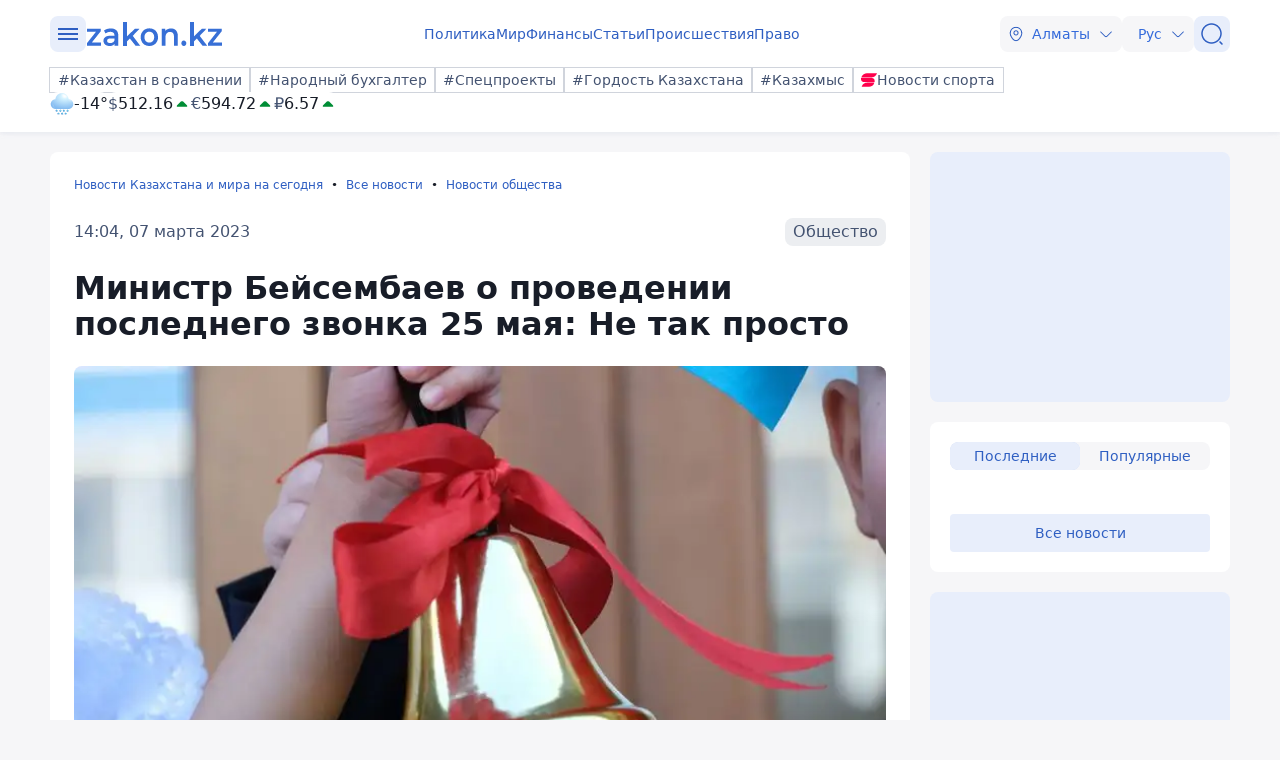

--- FILE ---
content_type: text/javascript
request_url: https://api-comments.zakon.kz/js/comments.js
body_size: 50996
content:
if (window.jQuery === undefined) {
	/*! jQuery v3.2.1 | (c) JS Foundation and other contributors | jquery.org/license */
	!function(a,b){"use strict";"object"==typeof module&&"object"==typeof module.exports?module.exports=a.document?b(a,!0):function(a){if(!a.document)throw new Error("jQuery requires a window with a document");return b(a)}:b(a)}("undefined"!=typeof window?window:this,function(a,b){"use strict";var c=[],d=a.document,e=Object.getPrototypeOf,f=c.slice,g=c.concat,h=c.push,i=c.indexOf,j={},k=j.toString,l=j.hasOwnProperty,m=l.toString,n=m.call(Object),o={};function p(a,b){b=b||d;var c=b.createElement("script");c.text=a,b.head.appendChild(c).parentNode.removeChild(c)}var q="3.2.1",r=function(a,b){return new r.fn.init(a,b)},s=/^[\s\uFEFF\xA0]+|[\s\uFEFF\xA0]+$/g,t=/^-ms-/,u=/-([a-z])/g,v=function(a,b){return b.toUpperCase()};r.fn=r.prototype={jquery:q,constructor:r,length:0,toArray:function(){return f.call(this)},get:function(a){return null==a?f.call(this):a<0?this[a+this.length]:this[a]},pushStack:function(a){var b=r.merge(this.constructor(),a);return b.prevObject=this,b},each:function(a){return r.each(this,a)},map:function(a){return this.pushStack(r.map(this,function(b,c){return a.call(b,c,b)}))},slice:function(){return this.pushStack(f.apply(this,arguments))},first:function(){return this.eq(0)},last:function(){return this.eq(-1)},eq:function(a){var b=this.length,c=+a+(a<0?b:0);return this.pushStack(c>=0&&c<b?[this[c]]:[])},end:function(){return this.prevObject||this.constructor()},push:h,sort:c.sort,splice:c.splice},r.extend=r.fn.extend=function(){var a,b,c,d,e,f,g=arguments[0]||{},h=1,i=arguments.length,j=!1;for("boolean"==typeof g&&(j=g,g=arguments[h]||{},h++),"object"==typeof g||r.isFunction(g)||(g={}),h===i&&(g=this,h--);h<i;h++)if(null!=(a=arguments[h]))for(b in a)c=g[b],d=a[b],g!==d&&(j&&d&&(r.isPlainObject(d)||(e=Array.isArray(d)))?(e?(e=!1,f=c&&Array.isArray(c)?c:[]):f=c&&r.isPlainObject(c)?c:{},g[b]=r.extend(j,f,d)):void 0!==d&&(g[b]=d));return g},r.extend({expando:"jQuery"+(q+Math.random()).replace(/\D/g,""),isReady:!0,error:function(a){throw new Error(a)},noop:function(){},isFunction:function(a){return"function"===r.type(a)},isWindow:function(a){return null!=a&&a===a.window},isNumeric:function(a){var b=r.type(a);return("number"===b||"string"===b)&&!isNaN(a-parseFloat(a))},isPlainObject:function(a){var b,c;return!(!a||"[object Object]"!==k.call(a))&&(!(b=e(a))||(c=l.call(b,"constructor")&&b.constructor,"function"==typeof c&&m.call(c)===n))},isEmptyObject:function(a){var b;for(b in a)return!1;return!0},type:function(a){return null==a?a+"":"object"==typeof a||"function"==typeof a?j[k.call(a)]||"object":typeof a},globalEval:function(a){p(a)},camelCase:function(a){return a.replace(t,"ms-").replace(u,v)},each:function(a,b){var c,d=0;if(w(a)){for(c=a.length;d<c;d++)if(b.call(a[d],d,a[d])===!1)break}else for(d in a)if(b.call(a[d],d,a[d])===!1)break;return a},trim:function(a){return null==a?"":(a+"").replace(s,"")},makeArray:function(a,b){var c=b||[];return null!=a&&(w(Object(a))?r.merge(c,"string"==typeof a?[a]:a):h.call(c,a)),c},inArray:function(a,b,c){return null==b?-1:i.call(b,a,c)},merge:function(a,b){for(var c=+b.length,d=0,e=a.length;d<c;d++)a[e++]=b[d];return a.length=e,a},grep:function(a,b,c){for(var d,e=[],f=0,g=a.length,h=!c;f<g;f++)d=!b(a[f],f),d!==h&&e.push(a[f]);return e},map:function(a,b,c){var d,e,f=0,h=[];if(w(a))for(d=a.length;f<d;f++)e=b(a[f],f,c),null!=e&&h.push(e);else for(f in a)e=b(a[f],f,c),null!=e&&h.push(e);return g.apply([],h)},guid:1,proxy:function(a,b){var c,d,e;if("string"==typeof b&&(c=a[b],b=a,a=c),r.isFunction(a))return d=f.call(arguments,2),e=function(){return a.apply(b||this,d.concat(f.call(arguments)))},e.guid=a.guid=a.guid||r.guid++,e},now:Date.now,support:o}),"function"==typeof Symbol&&(r.fn[Symbol.iterator]=c[Symbol.iterator]),r.each("Boolean Number String Function Array Date RegExp Object Error Symbol".split(" "),function(a,b){j["[object "+b+"]"]=b.toLowerCase()});function w(a){var b=!!a&&"length"in a&&a.length,c=r.type(a);return"function"!==c&&!r.isWindow(a)&&("array"===c||0===b||"number"==typeof b&&b>0&&b-1 in a)}var x=function(a){var b,c,d,e,f,g,h,i,j,k,l,m,n,o,p,q,r,s,t,u="sizzle"+1*new Date,v=a.document,w=0,x=0,y=ha(),z=ha(),A=ha(),B=function(a,b){return a===b&&(l=!0),0},C={}.hasOwnProperty,D=[],E=D.pop,F=D.push,G=D.push,H=D.slice,I=function(a,b){for(var c=0,d=a.length;c<d;c++)if(a[c]===b)return c;return-1},J="checked|selected|async|autofocus|autoplay|controls|defer|disabled|hidden|ismap|loop|multiple|open|readonly|required|scoped",K="[\\x20\\t\\r\\n\\f]",L="(?:\\\\.|[\\w-]|[^\0-\\xa0])+",M="\\["+K+"*("+L+")(?:"+K+"*([*^$|!~]?=)"+K+"*(?:'((?:\\\\.|[^\\\\'])*)'|\"((?:\\\\.|[^\\\\\"])*)\"|("+L+"))|)"+K+"*\\]",N=":("+L+")(?:\\((('((?:\\\\.|[^\\\\'])*)'|\"((?:\\\\.|[^\\\\\"])*)\")|((?:\\\\.|[^\\\\()[\\]]|"+M+")*)|.*)\\)|)",O=new RegExp(K+"+","g"),P=new RegExp("^"+K+"+|((?:^|[^\\\\])(?:\\\\.)*)"+K+"+$","g"),Q=new RegExp("^"+K+"*,"+K+"*"),R=new RegExp("^"+K+"*([>+~]|"+K+")"+K+"*"),S=new RegExp("="+K+"*([^\\]'\"]*?)"+K+"*\\]","g"),T=new RegExp(N),U=new RegExp("^"+L+"$"),V={ID:new RegExp("^#("+L+")"),CLASS:new RegExp("^\\.("+L+")"),TAG:new RegExp("^("+L+"|[*])"),ATTR:new RegExp("^"+M),PSEUDO:new RegExp("^"+N),CHILD:new RegExp("^:(only|first|last|nth|nth-last)-(child|of-type)(?:\\("+K+"*(even|odd|(([+-]|)(\\d*)n|)"+K+"*(?:([+-]|)"+K+"*(\\d+)|))"+K+"*\\)|)","i"),bool:new RegExp("^(?:"+J+")$","i"),needsContext:new RegExp("^"+K+"*[>+~]|:(even|odd|eq|gt|lt|nth|first|last)(?:\\("+K+"*((?:-\\d)?\\d*)"+K+"*\\)|)(?=[^-]|$)","i")},W=/^(?:input|select|textarea|button)$/i,X=/^h\d$/i,Y=/^[^{]+\{\s*\[native \w/,Z=/^(?:#([\w-]+)|(\w+)|\.([\w-]+))$/,$=/[+~]/,_=new RegExp("\\\\([\\da-f]{1,6}"+K+"?|("+K+")|.)","ig"),aa=function(a,b,c){var d="0x"+b-65536;return d!==d||c?b:d<0?String.fromCharCode(d+65536):String.fromCharCode(d>>10|55296,1023&d|56320)},ba=/([\0-\x1f\x7f]|^-?\d)|^-$|[^\0-\x1f\x7f-\uFFFF\w-]/g,ca=function(a,b){return b?"\0"===a?"\ufffd":a.slice(0,-1)+"\\"+a.charCodeAt(a.length-1).toString(16)+" ":"\\"+a},da=function(){m()},ea=ta(function(a){return a.disabled===!0&&("form"in a||"label"in a)},{dir:"parentNode",next:"legend"});try{G.apply(D=H.call(v.childNodes),v.childNodes),D[v.childNodes.length].nodeType}catch(fa){G={apply:D.length?function(a,b){F.apply(a,H.call(b))}:function(a,b){var c=a.length,d=0;while(a[c++]=b[d++]);a.length=c-1}}}function ga(a,b,d,e){var f,h,j,k,l,o,r,s=b&&b.ownerDocument,w=b?b.nodeType:9;if(d=d||[],"string"!=typeof a||!a||1!==w&&9!==w&&11!==w)return d;if(!e&&((b?b.ownerDocument||b:v)!==n&&m(b),b=b||n,p)){if(11!==w&&(l=Z.exec(a)))if(f=l[1]){if(9===w){if(!(j=b.getElementById(f)))return d;if(j.id===f)return d.push(j),d}else if(s&&(j=s.getElementById(f))&&t(b,j)&&j.id===f)return d.push(j),d}else{if(l[2])return G.apply(d,b.getElementsByTagName(a)),d;if((f=l[3])&&c.getElementsByClassName&&b.getElementsByClassName)return G.apply(d,b.getElementsByClassName(f)),d}if(c.qsa&&!A[a+" "]&&(!q||!q.test(a))){if(1!==w)s=b,r=a;else if("object"!==b.nodeName.toLowerCase()){(k=b.getAttribute("id"))?k=k.replace(ba,ca):b.setAttribute("id",k=u),o=g(a),h=o.length;while(h--)o[h]="#"+k+" "+sa(o[h]);r=o.join(","),s=$.test(a)&&qa(b.parentNode)||b}if(r)try{return G.apply(d,s.querySelectorAll(r)),d}catch(x){}finally{k===u&&b.removeAttribute("id")}}}return i(a.replace(P,"$1"),b,d,e)}function ha(){var a=[];function b(c,e){return a.push(c+" ")>d.cacheLength&&delete b[a.shift()],b[c+" "]=e}return b}function ia(a){return a[u]=!0,a}function ja(a){var b=n.createElement("fieldset");try{return!!a(b)}catch(c){return!1}finally{b.parentNode&&b.parentNode.removeChild(b),b=null}}function ka(a,b){var c=a.split("|"),e=c.length;while(e--)d.attrHandle[c[e]]=b}function la(a,b){var c=b&&a,d=c&&1===a.nodeType&&1===b.nodeType&&a.sourceIndex-b.sourceIndex;if(d)return d;if(c)while(c=c.nextSibling)if(c===b)return-1;return a?1:-1}function ma(a){return function(b){var c=b.nodeName.toLowerCase();return"input"===c&&b.type===a}}function na(a){return function(b){var c=b.nodeName.toLowerCase();return("input"===c||"button"===c)&&b.type===a}}function oa(a){return function(b){return"form"in b?b.parentNode&&b.disabled===!1?"label"in b?"label"in b.parentNode?b.parentNode.disabled===a:b.disabled===a:b.isDisabled===a||b.isDisabled!==!a&&ea(b)===a:b.disabled===a:"label"in b&&b.disabled===a}}function pa(a){return ia(function(b){return b=+b,ia(function(c,d){var e,f=a([],c.length,b),g=f.length;while(g--)c[e=f[g]]&&(c[e]=!(d[e]=c[e]))})})}function qa(a){return a&&"undefined"!=typeof a.getElementsByTagName&&a}c=ga.support={},f=ga.isXML=function(a){var b=a&&(a.ownerDocument||a).documentElement;return!!b&&"HTML"!==b.nodeName},m=ga.setDocument=function(a){var b,e,g=a?a.ownerDocument||a:v;return g!==n&&9===g.nodeType&&g.documentElement?(n=g,o=n.documentElement,p=!f(n),v!==n&&(e=n.defaultView)&&e.top!==e&&(e.addEventListener?e.addEventListener("unload",da,!1):e.attachEvent&&e.attachEvent("onunload",da)),c.attributes=ja(function(a){return a.className="i",!a.getAttribute("className")}),c.getElementsByTagName=ja(function(a){return a.appendChild(n.createComment("")),!a.getElementsByTagName("*").length}),c.getElementsByClassName=Y.test(n.getElementsByClassName),c.getById=ja(function(a){return o.appendChild(a).id=u,!n.getElementsByName||!n.getElementsByName(u).length}),c.getById?(d.filter.ID=function(a){var b=a.replace(_,aa);return function(a){return a.getAttribute("id")===b}},d.find.ID=function(a,b){if("undefined"!=typeof b.getElementById&&p){var c=b.getElementById(a);return c?[c]:[]}}):(d.filter.ID=function(a){var b=a.replace(_,aa);return function(a){var c="undefined"!=typeof a.getAttributeNode&&a.getAttributeNode("id");return c&&c.value===b}},d.find.ID=function(a,b){if("undefined"!=typeof b.getElementById&&p){var c,d,e,f=b.getElementById(a);if(f){if(c=f.getAttributeNode("id"),c&&c.value===a)return[f];e=b.getElementsByName(a),d=0;while(f=e[d++])if(c=f.getAttributeNode("id"),c&&c.value===a)return[f]}return[]}}),d.find.TAG=c.getElementsByTagName?function(a,b){return"undefined"!=typeof b.getElementsByTagName?b.getElementsByTagName(a):c.qsa?b.querySelectorAll(a):void 0}:function(a,b){var c,d=[],e=0,f=b.getElementsByTagName(a);if("*"===a){while(c=f[e++])1===c.nodeType&&d.push(c);return d}return f},d.find.CLASS=c.getElementsByClassName&&function(a,b){if("undefined"!=typeof b.getElementsByClassName&&p)return b.getElementsByClassName(a)},r=[],q=[],(c.qsa=Y.test(n.querySelectorAll))&&(ja(function(a){o.appendChild(a).innerHTML="<a id='"+u+"'></a><select id='"+u+"-\r\\' msallowcapture=''><option selected=''></option></select>",a.querySelectorAll("[msallowcapture^='']").length&&q.push("[*^$]="+K+"*(?:''|\"\")"),a.querySelectorAll("[selected]").length||q.push("\\["+K+"*(?:value|"+J+")"),a.querySelectorAll("[id~="+u+"-]").length||q.push("~="),a.querySelectorAll(":checked").length||q.push(":checked"),a.querySelectorAll("a#"+u+"+*").length||q.push(".#.+[+~]")}),ja(function(a){a.innerHTML="<a href='' disabled='disabled'></a><select disabled='disabled'><option/></select>";var b=n.createElement("input");b.setAttribute("type","hidden"),a.appendChild(b).setAttribute("name","D"),a.querySelectorAll("[name=d]").length&&q.push("name"+K+"*[*^$|!~]?="),2!==a.querySelectorAll(":enabled").length&&q.push(":enabled",":disabled"),o.appendChild(a).disabled=!0,2!==a.querySelectorAll(":disabled").length&&q.push(":enabled",":disabled"),a.querySelectorAll("*,:x"),q.push(",.*:")})),(c.matchesSelector=Y.test(s=o.matches||o.webkitMatchesSelector||o.mozMatchesSelector||o.oMatchesSelector||o.msMatchesSelector))&&ja(function(a){c.disconnectedMatch=s.call(a,"*"),s.call(a,"[s!='']:x"),r.push("!=",N)}),q=q.length&&new RegExp(q.join("|")),r=r.length&&new RegExp(r.join("|")),b=Y.test(o.compareDocumentPosition),t=b||Y.test(o.contains)?function(a,b){var c=9===a.nodeType?a.documentElement:a,d=b&&b.parentNode;return a===d||!(!d||1!==d.nodeType||!(c.contains?c.contains(d):a.compareDocumentPosition&&16&a.compareDocumentPosition(d)))}:function(a,b){if(b)while(b=b.parentNode)if(b===a)return!0;return!1},B=b?function(a,b){if(a===b)return l=!0,0;var d=!a.compareDocumentPosition-!b.compareDocumentPosition;return d?d:(d=(a.ownerDocument||a)===(b.ownerDocument||b)?a.compareDocumentPosition(b):1,1&d||!c.sortDetached&&b.compareDocumentPosition(a)===d?a===n||a.ownerDocument===v&&t(v,a)?-1:b===n||b.ownerDocument===v&&t(v,b)?1:k?I(k,a)-I(k,b):0:4&d?-1:1)}:function(a,b){if(a===b)return l=!0,0;var c,d=0,e=a.parentNode,f=b.parentNode,g=[a],h=[b];if(!e||!f)return a===n?-1:b===n?1:e?-1:f?1:k?I(k,a)-I(k,b):0;if(e===f)return la(a,b);c=a;while(c=c.parentNode)g.unshift(c);c=b;while(c=c.parentNode)h.unshift(c);while(g[d]===h[d])d++;return d?la(g[d],h[d]):g[d]===v?-1:h[d]===v?1:0},n):n},ga.matches=function(a,b){return ga(a,null,null,b)},ga.matchesSelector=function(a,b){if((a.ownerDocument||a)!==n&&m(a),b=b.replace(S,"='$1']"),c.matchesSelector&&p&&!A[b+" "]&&(!r||!r.test(b))&&(!q||!q.test(b)))try{var d=s.call(a,b);if(d||c.disconnectedMatch||a.document&&11!==a.document.nodeType)return d}catch(e){}return ga(b,n,null,[a]).length>0},ga.contains=function(a,b){return(a.ownerDocument||a)!==n&&m(a),t(a,b)},ga.attr=function(a,b){(a.ownerDocument||a)!==n&&m(a);var e=d.attrHandle[b.toLowerCase()],f=e&&C.call(d.attrHandle,b.toLowerCase())?e(a,b,!p):void 0;return void 0!==f?f:c.attributes||!p?a.getAttribute(b):(f=a.getAttributeNode(b))&&f.specified?f.value:null},ga.escape=function(a){return(a+"").replace(ba,ca)},ga.error=function(a){throw new Error("Syntax error, unrecognized expression: "+a)},ga.uniqueSort=function(a){var b,d=[],e=0,f=0;if(l=!c.detectDuplicates,k=!c.sortStable&&a.slice(0),a.sort(B),l){while(b=a[f++])b===a[f]&&(e=d.push(f));while(e--)a.splice(d[e],1)}return k=null,a},e=ga.getText=function(a){var b,c="",d=0,f=a.nodeType;if(f){if(1===f||9===f||11===f){if("string"==typeof a.textContent)return a.textContent;for(a=a.firstChild;a;a=a.nextSibling)c+=e(a)}else if(3===f||4===f)return a.nodeValue}else while(b=a[d++])c+=e(b);return c},d=ga.selectors={cacheLength:50,createPseudo:ia,match:V,attrHandle:{},find:{},relative:{">":{dir:"parentNode",first:!0}," ":{dir:"parentNode"},"+":{dir:"previousSibling",first:!0},"~":{dir:"previousSibling"}},preFilter:{ATTR:function(a){return a[1]=a[1].replace(_,aa),a[3]=(a[3]||a[4]||a[5]||"").replace(_,aa),"~="===a[2]&&(a[3]=" "+a[3]+" "),a.slice(0,4)},CHILD:function(a){return a[1]=a[1].toLowerCase(),"nth"===a[1].slice(0,3)?(a[3]||ga.error(a[0]),a[4]=+(a[4]?a[5]+(a[6]||1):2*("even"===a[3]||"odd"===a[3])),a[5]=+(a[7]+a[8]||"odd"===a[3])):a[3]&&ga.error(a[0]),a},PSEUDO:function(a){var b,c=!a[6]&&a[2];return V.CHILD.test(a[0])?null:(a[3]?a[2]=a[4]||a[5]||"":c&&T.test(c)&&(b=g(c,!0))&&(b=c.indexOf(")",c.length-b)-c.length)&&(a[0]=a[0].slice(0,b),a[2]=c.slice(0,b)),a.slice(0,3))}},filter:{TAG:function(a){var b=a.replace(_,aa).toLowerCase();return"*"===a?function(){return!0}:function(a){return a.nodeName&&a.nodeName.toLowerCase()===b}},CLASS:function(a){var b=y[a+" "];return b||(b=new RegExp("(^|"+K+")"+a+"("+K+"|$)"))&&y(a,function(a){return b.test("string"==typeof a.className&&a.className||"undefined"!=typeof a.getAttribute&&a.getAttribute("class")||"")})},ATTR:function(a,b,c){return function(d){var e=ga.attr(d,a);return null==e?"!="===b:!b||(e+="","="===b?e===c:"!="===b?e!==c:"^="===b?c&&0===e.indexOf(c):"*="===b?c&&e.indexOf(c)>-1:"$="===b?c&&e.slice(-c.length)===c:"~="===b?(" "+e.replace(O," ")+" ").indexOf(c)>-1:"|="===b&&(e===c||e.slice(0,c.length+1)===c+"-"))}},CHILD:function(a,b,c,d,e){var f="nth"!==a.slice(0,3),g="last"!==a.slice(-4),h="of-type"===b;return 1===d&&0===e?function(a){return!!a.parentNode}:function(b,c,i){var j,k,l,m,n,o,p=f!==g?"nextSibling":"previousSibling",q=b.parentNode,r=h&&b.nodeName.toLowerCase(),s=!i&&!h,t=!1;if(q){if(f){while(p){m=b;while(m=m[p])if(h?m.nodeName.toLowerCase()===r:1===m.nodeType)return!1;o=p="only"===a&&!o&&"nextSibling"}return!0}if(o=[g?q.firstChild:q.lastChild],g&&s){m=q,l=m[u]||(m[u]={}),k=l[m.uniqueID]||(l[m.uniqueID]={}),j=k[a]||[],n=j[0]===w&&j[1],t=n&&j[2],m=n&&q.childNodes[n];while(m=++n&&m&&m[p]||(t=n=0)||o.pop())if(1===m.nodeType&&++t&&m===b){k[a]=[w,n,t];break}}else if(s&&(m=b,l=m[u]||(m[u]={}),k=l[m.uniqueID]||(l[m.uniqueID]={}),j=k[a]||[],n=j[0]===w&&j[1],t=n),t===!1)while(m=++n&&m&&m[p]||(t=n=0)||o.pop())if((h?m.nodeName.toLowerCase()===r:1===m.nodeType)&&++t&&(s&&(l=m[u]||(m[u]={}),k=l[m.uniqueID]||(l[m.uniqueID]={}),k[a]=[w,t]),m===b))break;return t-=e,t===d||t%d===0&&t/d>=0}}},PSEUDO:function(a,b){var c,e=d.pseudos[a]||d.setFilters[a.toLowerCase()]||ga.error("unsupported pseudo: "+a);return e[u]?e(b):e.length>1?(c=[a,a,"",b],d.setFilters.hasOwnProperty(a.toLowerCase())?ia(function(a,c){var d,f=e(a,b),g=f.length;while(g--)d=I(a,f[g]),a[d]=!(c[d]=f[g])}):function(a){return e(a,0,c)}):e}},pseudos:{not:ia(function(a){var b=[],c=[],d=h(a.replace(P,"$1"));return d[u]?ia(function(a,b,c,e){var f,g=d(a,null,e,[]),h=a.length;while(h--)(f=g[h])&&(a[h]=!(b[h]=f))}):function(a,e,f){return b[0]=a,d(b,null,f,c),b[0]=null,!c.pop()}}),has:ia(function(a){return function(b){return ga(a,b).length>0}}),contains:ia(function(a){return a=a.replace(_,aa),function(b){return(b.textContent||b.innerText||e(b)).indexOf(a)>-1}}),lang:ia(function(a){return U.test(a||"")||ga.error("unsupported lang: "+a),a=a.replace(_,aa).toLowerCase(),function(b){var c;do if(c=p?b.lang:b.getAttribute("xml:lang")||b.getAttribute("lang"))return c=c.toLowerCase(),c===a||0===c.indexOf(a+"-");while((b=b.parentNode)&&1===b.nodeType);return!1}}),target:function(b){var c=a.location&&a.location.hash;return c&&c.slice(1)===b.id},root:function(a){return a===o},focus:function(a){return a===n.activeElement&&(!n.hasFocus||n.hasFocus())&&!!(a.type||a.href||~a.tabIndex)},enabled:oa(!1),disabled:oa(!0),checked:function(a){var b=a.nodeName.toLowerCase();return"input"===b&&!!a.checked||"option"===b&&!!a.selected},selected:function(a){return a.parentNode&&a.parentNode.selectedIndex,a.selected===!0},empty:function(a){for(a=a.firstChild;a;a=a.nextSibling)if(a.nodeType<6)return!1;return!0},parent:function(a){return!d.pseudos.empty(a)},header:function(a){return X.test(a.nodeName)},input:function(a){return W.test(a.nodeName)},button:function(a){var b=a.nodeName.toLowerCase();return"input"===b&&"button"===a.type||"button"===b},text:function(a){var b;return"input"===a.nodeName.toLowerCase()&&"text"===a.type&&(null==(b=a.getAttribute("type"))||"text"===b.toLowerCase())},first:pa(function(){return[0]}),last:pa(function(a,b){return[b-1]}),eq:pa(function(a,b,c){return[c<0?c+b:c]}),even:pa(function(a,b){for(var c=0;c<b;c+=2)a.push(c);return a}),odd:pa(function(a,b){for(var c=1;c<b;c+=2)a.push(c);return a}),lt:pa(function(a,b,c){for(var d=c<0?c+b:c;--d>=0;)a.push(d);return a}),gt:pa(function(a,b,c){for(var d=c<0?c+b:c;++d<b;)a.push(d);return a})}},d.pseudos.nth=d.pseudos.eq;for(b in{radio:!0,checkbox:!0,file:!0,password:!0,image:!0})d.pseudos[b]=ma(b);for(b in{submit:!0,reset:!0})d.pseudos[b]=na(b);function ra(){}ra.prototype=d.filters=d.pseudos,d.setFilters=new ra,g=ga.tokenize=function(a,b){var c,e,f,g,h,i,j,k=z[a+" "];if(k)return b?0:k.slice(0);h=a,i=[],j=d.preFilter;while(h){c&&!(e=Q.exec(h))||(e&&(h=h.slice(e[0].length)||h),i.push(f=[])),c=!1,(e=R.exec(h))&&(c=e.shift(),f.push({value:c,type:e[0].replace(P," ")}),h=h.slice(c.length));for(g in d.filter)!(e=V[g].exec(h))||j[g]&&!(e=j[g](e))||(c=e.shift(),f.push({value:c,type:g,matches:e}),h=h.slice(c.length));if(!c)break}return b?h.length:h?ga.error(a):z(a,i).slice(0)};function sa(a){for(var b=0,c=a.length,d="";b<c;b++)d+=a[b].value;return d}function ta(a,b,c){var d=b.dir,e=b.next,f=e||d,g=c&&"parentNode"===f,h=x++;return b.first?function(b,c,e){while(b=b[d])if(1===b.nodeType||g)return a(b,c,e);return!1}:function(b,c,i){var j,k,l,m=[w,h];if(i){while(b=b[d])if((1===b.nodeType||g)&&a(b,c,i))return!0}else while(b=b[d])if(1===b.nodeType||g)if(l=b[u]||(b[u]={}),k=l[b.uniqueID]||(l[b.uniqueID]={}),e&&e===b.nodeName.toLowerCase())b=b[d]||b;else{if((j=k[f])&&j[0]===w&&j[1]===h)return m[2]=j[2];if(k[f]=m,m[2]=a(b,c,i))return!0}return!1}}function ua(a){return a.length>1?function(b,c,d){var e=a.length;while(e--)if(!a[e](b,c,d))return!1;return!0}:a[0]}function va(a,b,c){for(var d=0,e=b.length;d<e;d++)ga(a,b[d],c);return c}function wa(a,b,c,d,e){for(var f,g=[],h=0,i=a.length,j=null!=b;h<i;h++)(f=a[h])&&(c&&!c(f,d,e)||(g.push(f),j&&b.push(h)));return g}function xa(a,b,c,d,e,f){return d&&!d[u]&&(d=xa(d)),e&&!e[u]&&(e=xa(e,f)),ia(function(f,g,h,i){var j,k,l,m=[],n=[],o=g.length,p=f||va(b||"*",h.nodeType?[h]:h,[]),q=!a||!f&&b?p:wa(p,m,a,h,i),r=c?e||(f?a:o||d)?[]:g:q;if(c&&c(q,r,h,i),d){j=wa(r,n),d(j,[],h,i),k=j.length;while(k--)(l=j[k])&&(r[n[k]]=!(q[n[k]]=l))}if(f){if(e||a){if(e){j=[],k=r.length;while(k--)(l=r[k])&&j.push(q[k]=l);e(null,r=[],j,i)}k=r.length;while(k--)(l=r[k])&&(j=e?I(f,l):m[k])>-1&&(f[j]=!(g[j]=l))}}else r=wa(r===g?r.splice(o,r.length):r),e?e(null,g,r,i):G.apply(g,r)})}function ya(a){for(var b,c,e,f=a.length,g=d.relative[a[0].type],h=g||d.relative[" "],i=g?1:0,k=ta(function(a){return a===b},h,!0),l=ta(function(a){return I(b,a)>-1},h,!0),m=[function(a,c,d){var e=!g&&(d||c!==j)||((b=c).nodeType?k(a,c,d):l(a,c,d));return b=null,e}];i<f;i++)if(c=d.relative[a[i].type])m=[ta(ua(m),c)];else{if(c=d.filter[a[i].type].apply(null,a[i].matches),c[u]){for(e=++i;e<f;e++)if(d.relative[a[e].type])break;return xa(i>1&&ua(m),i>1&&sa(a.slice(0,i-1).concat({value:" "===a[i-2].type?"*":""})).replace(P,"$1"),c,i<e&&ya(a.slice(i,e)),e<f&&ya(a=a.slice(e)),e<f&&sa(a))}m.push(c)}return ua(m)}function za(a,b){var c=b.length>0,e=a.length>0,f=function(f,g,h,i,k){var l,o,q,r=0,s="0",t=f&&[],u=[],v=j,x=f||e&&d.find.TAG("*",k),y=w+=null==v?1:Math.random()||.1,z=x.length;for(k&&(j=g===n||g||k);s!==z&&null!=(l=x[s]);s++){if(e&&l){o=0,g||l.ownerDocument===n||(m(l),h=!p);while(q=a[o++])if(q(l,g||n,h)){i.push(l);break}k&&(w=y)}c&&((l=!q&&l)&&r--,f&&t.push(l))}if(r+=s,c&&s!==r){o=0;while(q=b[o++])q(t,u,g,h);if(f){if(r>0)while(s--)t[s]||u[s]||(u[s]=E.call(i));u=wa(u)}G.apply(i,u),k&&!f&&u.length>0&&r+b.length>1&&ga.uniqueSort(i)}return k&&(w=y,j=v),t};return c?ia(f):f}return h=ga.compile=function(a,b){var c,d=[],e=[],f=A[a+" "];if(!f){b||(b=g(a)),c=b.length;while(c--)f=ya(b[c]),f[u]?d.push(f):e.push(f);f=A(a,za(e,d)),f.selector=a}return f},i=ga.select=function(a,b,c,e){var f,i,j,k,l,m="function"==typeof a&&a,n=!e&&g(a=m.selector||a);if(c=c||[],1===n.length){if(i=n[0]=n[0].slice(0),i.length>2&&"ID"===(j=i[0]).type&&9===b.nodeType&&p&&d.relative[i[1].type]){if(b=(d.find.ID(j.matches[0].replace(_,aa),b)||[])[0],!b)return c;m&&(b=b.parentNode),a=a.slice(i.shift().value.length)}f=V.needsContext.test(a)?0:i.length;while(f--){if(j=i[f],d.relative[k=j.type])break;if((l=d.find[k])&&(e=l(j.matches[0].replace(_,aa),$.test(i[0].type)&&qa(b.parentNode)||b))){if(i.splice(f,1),a=e.length&&sa(i),!a)return G.apply(c,e),c;break}}}return(m||h(a,n))(e,b,!p,c,!b||$.test(a)&&qa(b.parentNode)||b),c},c.sortStable=u.split("").sort(B).join("")===u,c.detectDuplicates=!!l,m(),c.sortDetached=ja(function(a){return 1&a.compareDocumentPosition(n.createElement("fieldset"))}),ja(function(a){return a.innerHTML="<a href='#'></a>","#"===a.firstChild.getAttribute("href")})||ka("type|href|height|width",function(a,b,c){if(!c)return a.getAttribute(b,"type"===b.toLowerCase()?1:2)}),c.attributes&&ja(function(a){return a.innerHTML="<input/>",a.firstChild.setAttribute("value",""),""===a.firstChild.getAttribute("value")})||ka("value",function(a,b,c){if(!c&&"input"===a.nodeName.toLowerCase())return a.defaultValue}),ja(function(a){return null==a.getAttribute("disabled")})||ka(J,function(a,b,c){var d;if(!c)return a[b]===!0?b.toLowerCase():(d=a.getAttributeNode(b))&&d.specified?d.value:null}),ga}(a);r.find=x,r.expr=x.selectors,r.expr[":"]=r.expr.pseudos,r.uniqueSort=r.unique=x.uniqueSort,r.text=x.getText,r.isXMLDoc=x.isXML,r.contains=x.contains,r.escapeSelector=x.escape;var y=function(a,b,c){var d=[],e=void 0!==c;while((a=a[b])&&9!==a.nodeType)if(1===a.nodeType){if(e&&r(a).is(c))break;d.push(a)}return d},z=function(a,b){for(var c=[];a;a=a.nextSibling)1===a.nodeType&&a!==b&&c.push(a);return c},A=r.expr.match.needsContext;function B(a,b){return a.nodeName&&a.nodeName.toLowerCase()===b.toLowerCase()}var C=/^<([a-z][^\/\0>:\x20\t\r\n\f]*)[\x20\t\r\n\f]*\/?>(?:<\/\1>|)$/i,D=/^.[^:#\[\.,]*$/;function E(a,b,c){return r.isFunction(b)?r.grep(a,function(a,d){return!!b.call(a,d,a)!==c}):b.nodeType?r.grep(a,function(a){return a===b!==c}):"string"!=typeof b?r.grep(a,function(a){return i.call(b,a)>-1!==c}):D.test(b)?r.filter(b,a,c):(b=r.filter(b,a),r.grep(a,function(a){return i.call(b,a)>-1!==c&&1===a.nodeType}))}r.filter=function(a,b,c){var d=b[0];return c&&(a=":not("+a+")"),1===b.length&&1===d.nodeType?r.find.matchesSelector(d,a)?[d]:[]:r.find.matches(a,r.grep(b,function(a){return 1===a.nodeType}))},r.fn.extend({find:function(a){var b,c,d=this.length,e=this;if("string"!=typeof a)return this.pushStack(r(a).filter(function(){for(b=0;b<d;b++)if(r.contains(e[b],this))return!0}));for(c=this.pushStack([]),b=0;b<d;b++)r.find(a,e[b],c);return d>1?r.uniqueSort(c):c},filter:function(a){return this.pushStack(E(this,a||[],!1))},not:function(a){return this.pushStack(E(this,a||[],!0))},is:function(a){return!!E(this,"string"==typeof a&&A.test(a)?r(a):a||[],!1).length}});var F,G=/^(?:\s*(<[\w\W]+>)[^>]*|#([\w-]+))$/,H=r.fn.init=function(a,b,c){var e,f;if(!a)return this;if(c=c||F,"string"==typeof a){if(e="<"===a[0]&&">"===a[a.length-1]&&a.length>=3?[null,a,null]:G.exec(a),!e||!e[1]&&b)return!b||b.jquery?(b||c).find(a):this.constructor(b).find(a);if(e[1]){if(b=b instanceof r?b[0]:b,r.merge(this,r.parseHTML(e[1],b&&b.nodeType?b.ownerDocument||b:d,!0)),C.test(e[1])&&r.isPlainObject(b))for(e in b)r.isFunction(this[e])?this[e](b[e]):this.attr(e,b[e]);return this}return f=d.getElementById(e[2]),f&&(this[0]=f,this.length=1),this}return a.nodeType?(this[0]=a,this.length=1,this):r.isFunction(a)?void 0!==c.ready?c.ready(a):a(r):r.makeArray(a,this)};H.prototype=r.fn,F=r(d);var I=/^(?:parents|prev(?:Until|All))/,J={children:!0,contents:!0,next:!0,prev:!0};r.fn.extend({has:function(a){var b=r(a,this),c=b.length;return this.filter(function(){for(var a=0;a<c;a++)if(r.contains(this,b[a]))return!0})},closest:function(a,b){var c,d=0,e=this.length,f=[],g="string"!=typeof a&&r(a);if(!A.test(a))for(;d<e;d++)for(c=this[d];c&&c!==b;c=c.parentNode)if(c.nodeType<11&&(g?g.index(c)>-1:1===c.nodeType&&r.find.matchesSelector(c,a))){f.push(c);break}return this.pushStack(f.length>1?r.uniqueSort(f):f)},index:function(a){return a?"string"==typeof a?i.call(r(a),this[0]):i.call(this,a.jquery?a[0]:a):this[0]&&this[0].parentNode?this.first().prevAll().length:-1},add:function(a,b){return this.pushStack(r.uniqueSort(r.merge(this.get(),r(a,b))))},addBack:function(a){return this.add(null==a?this.prevObject:this.prevObject.filter(a))}});function K(a,b){while((a=a[b])&&1!==a.nodeType);return a}r.each({parent:function(a){var b=a.parentNode;return b&&11!==b.nodeType?b:null},parents:function(a){return y(a,"parentNode")},parentsUntil:function(a,b,c){return y(a,"parentNode",c)},next:function(a){return K(a,"nextSibling")},prev:function(a){return K(a,"previousSibling")},nextAll:function(a){return y(a,"nextSibling")},prevAll:function(a){return y(a,"previousSibling")},nextUntil:function(a,b,c){return y(a,"nextSibling",c)},prevUntil:function(a,b,c){return y(a,"previousSibling",c)},siblings:function(a){return z((a.parentNode||{}).firstChild,a)},children:function(a){return z(a.firstChild)},contents:function(a){return B(a,"iframe")?a.contentDocument:(B(a,"template")&&(a=a.content||a),r.merge([],a.childNodes))}},function(a,b){r.fn[a]=function(c,d){var e=r.map(this,b,c);return"Until"!==a.slice(-5)&&(d=c),d&&"string"==typeof d&&(e=r.filter(d,e)),this.length>1&&(J[a]||r.uniqueSort(e),I.test(a)&&e.reverse()),this.pushStack(e)}});var L=/[^\x20\t\r\n\f]+/g;function M(a){var b={};return r.each(a.match(L)||[],function(a,c){b[c]=!0}),b}r.Callbacks=function(a){a="string"==typeof a?M(a):r.extend({},a);var b,c,d,e,f=[],g=[],h=-1,i=function(){for(e=e||a.once,d=b=!0;g.length;h=-1){c=g.shift();while(++h<f.length)f[h].apply(c[0],c[1])===!1&&a.stopOnFalse&&(h=f.length,c=!1)}a.memory||(c=!1),b=!1,e&&(f=c?[]:"")},j={add:function(){return f&&(c&&!b&&(h=f.length-1,g.push(c)),function d(b){r.each(b,function(b,c){r.isFunction(c)?a.unique&&j.has(c)||f.push(c):c&&c.length&&"string"!==r.type(c)&&d(c)})}(arguments),c&&!b&&i()),this},remove:function(){return r.each(arguments,function(a,b){var c;while((c=r.inArray(b,f,c))>-1)f.splice(c,1),c<=h&&h--}),this},has:function(a){return a?r.inArray(a,f)>-1:f.length>0},empty:function(){return f&&(f=[]),this},disable:function(){return e=g=[],f=c="",this},disabled:function(){return!f},lock:function(){return e=g=[],c||b||(f=c=""),this},locked:function(){return!!e},fireWith:function(a,c){return e||(c=c||[],c=[a,c.slice?c.slice():c],g.push(c),b||i()),this},fire:function(){return j.fireWith(this,arguments),this},fired:function(){return!!d}};return j};function N(a){return a}function O(a){throw a}function P(a,b,c,d){var e;try{a&&r.isFunction(e=a.promise)?e.call(a).done(b).fail(c):a&&r.isFunction(e=a.then)?e.call(a,b,c):b.apply(void 0,[a].slice(d))}catch(a){c.apply(void 0,[a])}}r.extend({Deferred:function(b){var c=[["notify","progress",r.Callbacks("memory"),r.Callbacks("memory"),2],["resolve","done",r.Callbacks("once memory"),r.Callbacks("once memory"),0,"resolved"],["reject","fail",r.Callbacks("once memory"),r.Callbacks("once memory"),1,"rejected"]],d="pending",e={state:function(){return d},always:function(){return f.done(arguments).fail(arguments),this},"catch":function(a){return e.then(null,a)},pipe:function(){var a=arguments;return r.Deferred(function(b){r.each(c,function(c,d){var e=r.isFunction(a[d[4]])&&a[d[4]];f[d[1]](function(){var a=e&&e.apply(this,arguments);a&&r.isFunction(a.promise)?a.promise().progress(b.notify).done(b.resolve).fail(b.reject):b[d[0]+"With"](this,e?[a]:arguments)})}),a=null}).promise()},then:function(b,d,e){var f=0;function g(b,c,d,e){return function(){var h=this,i=arguments,j=function(){var a,j;if(!(b<f)){if(a=d.apply(h,i),a===c.promise())throw new TypeError("Thenable self-resolution");j=a&&("object"==typeof a||"function"==typeof a)&&a.then,r.isFunction(j)?e?j.call(a,g(f,c,N,e),g(f,c,O,e)):(f++,j.call(a,g(f,c,N,e),g(f,c,O,e),g(f,c,N,c.notifyWith))):(d!==N&&(h=void 0,i=[a]),(e||c.resolveWith)(h,i))}},k=e?j:function(){try{j()}catch(a){r.Deferred.exceptionHook&&r.Deferred.exceptionHook(a,k.stackTrace),b+1>=f&&(d!==O&&(h=void 0,i=[a]),c.rejectWith(h,i))}};b?k():(r.Deferred.getStackHook&&(k.stackTrace=r.Deferred.getStackHook()),a.setTimeout(k))}}return r.Deferred(function(a){c[0][3].add(g(0,a,r.isFunction(e)?e:N,a.notifyWith)),c[1][3].add(g(0,a,r.isFunction(b)?b:N)),c[2][3].add(g(0,a,r.isFunction(d)?d:O))}).promise()},promise:function(a){return null!=a?r.extend(a,e):e}},f={};return r.each(c,function(a,b){var g=b[2],h=b[5];e[b[1]]=g.add,h&&g.add(function(){d=h},c[3-a][2].disable,c[0][2].lock),g.add(b[3].fire),f[b[0]]=function(){return f[b[0]+"With"](this===f?void 0:this,arguments),this},f[b[0]+"With"]=g.fireWith}),e.promise(f),b&&b.call(f,f),f},when:function(a){var b=arguments.length,c=b,d=Array(c),e=f.call(arguments),g=r.Deferred(),h=function(a){return function(c){d[a]=this,e[a]=arguments.length>1?f.call(arguments):c,--b||g.resolveWith(d,e)}};if(b<=1&&(P(a,g.done(h(c)).resolve,g.reject,!b),"pending"===g.state()||r.isFunction(e[c]&&e[c].then)))return g.then();while(c--)P(e[c],h(c),g.reject);return g.promise()}});var Q=/^(Eval|Internal|Range|Reference|Syntax|Type|URI)Error$/;r.Deferred.exceptionHook=function(b,c){a.console&&a.console.warn&&b&&Q.test(b.name)&&a.console.warn("jQuery.Deferred exception: "+b.message,b.stack,c)},r.readyException=function(b){a.setTimeout(function(){throw b})};var R=r.Deferred();r.fn.ready=function(a){return R.then(a)["catch"](function(a){r.readyException(a)}),this},r.extend({isReady:!1,readyWait:1,ready:function(a){(a===!0?--r.readyWait:r.isReady)||(r.isReady=!0,a!==!0&&--r.readyWait>0||R.resolveWith(d,[r]))}}),r.ready.then=R.then;function S(){d.removeEventListener("DOMContentLoaded",S),
	a.removeEventListener("load",S),r.ready()}"complete"===d.readyState||"loading"!==d.readyState&&!d.documentElement.doScroll?a.setTimeout(r.ready):(d.addEventListener("DOMContentLoaded",S),a.addEventListener("load",S));var T=function(a,b,c,d,e,f,g){var h=0,i=a.length,j=null==c;if("object"===r.type(c)){e=!0;for(h in c)T(a,b,h,c[h],!0,f,g)}else if(void 0!==d&&(e=!0,r.isFunction(d)||(g=!0),j&&(g?(b.call(a,d),b=null):(j=b,b=function(a,b,c){return j.call(r(a),c)})),b))for(;h<i;h++)b(a[h],c,g?d:d.call(a[h],h,b(a[h],c)));return e?a:j?b.call(a):i?b(a[0],c):f},U=function(a){return 1===a.nodeType||9===a.nodeType||!+a.nodeType};function V(){this.expando=r.expando+V.uid++}V.uid=1,V.prototype={cache:function(a){var b=a[this.expando];return b||(b={},U(a)&&(a.nodeType?a[this.expando]=b:Object.defineProperty(a,this.expando,{value:b,configurable:!0}))),b},set:function(a,b,c){var d,e=this.cache(a);if("string"==typeof b)e[r.camelCase(b)]=c;else for(d in b)e[r.camelCase(d)]=b[d];return e},get:function(a,b){return void 0===b?this.cache(a):a[this.expando]&&a[this.expando][r.camelCase(b)]},access:function(a,b,c){return void 0===b||b&&"string"==typeof b&&void 0===c?this.get(a,b):(this.set(a,b,c),void 0!==c?c:b)},remove:function(a,b){var c,d=a[this.expando];if(void 0!==d){if(void 0!==b){Array.isArray(b)?b=b.map(r.camelCase):(b=r.camelCase(b),b=b in d?[b]:b.match(L)||[]),c=b.length;while(c--)delete d[b[c]]}(void 0===b||r.isEmptyObject(d))&&(a.nodeType?a[this.expando]=void 0:delete a[this.expando])}},hasData:function(a){var b=a[this.expando];return void 0!==b&&!r.isEmptyObject(b)}};var W=new V,X=new V,Y=/^(?:\{[\w\W]*\}|\[[\w\W]*\])$/,Z=/[A-Z]/g;function $(a){return"true"===a||"false"!==a&&("null"===a?null:a===+a+""?+a:Y.test(a)?JSON.parse(a):a)}function _(a,b,c){var d;if(void 0===c&&1===a.nodeType)if(d="data-"+b.replace(Z,"-$&").toLowerCase(),c=a.getAttribute(d),"string"==typeof c){try{c=$(c)}catch(e){}X.set(a,b,c)}else c=void 0;return c}r.extend({hasData:function(a){return X.hasData(a)||W.hasData(a)},data:function(a,b,c){return X.access(a,b,c)},removeData:function(a,b){X.remove(a,b)},_data:function(a,b,c){return W.access(a,b,c)},_removeData:function(a,b){W.remove(a,b)}}),r.fn.extend({data:function(a,b){var c,d,e,f=this[0],g=f&&f.attributes;if(void 0===a){if(this.length&&(e=X.get(f),1===f.nodeType&&!W.get(f,"hasDataAttrs"))){c=g.length;while(c--)g[c]&&(d=g[c].name,0===d.indexOf("data-")&&(d=r.camelCase(d.slice(5)),_(f,d,e[d])));W.set(f,"hasDataAttrs",!0)}return e}return"object"==typeof a?this.each(function(){X.set(this,a)}):T(this,function(b){var c;if(f&&void 0===b){if(c=X.get(f,a),void 0!==c)return c;if(c=_(f,a),void 0!==c)return c}else this.each(function(){X.set(this,a,b)})},null,b,arguments.length>1,null,!0)},removeData:function(a){return this.each(function(){X.remove(this,a)})}}),r.extend({queue:function(a,b,c){var d;if(a)return b=(b||"fx")+"queue",d=W.get(a,b),c&&(!d||Array.isArray(c)?d=W.access(a,b,r.makeArray(c)):d.push(c)),d||[]},dequeue:function(a,b){b=b||"fx";var c=r.queue(a,b),d=c.length,e=c.shift(),f=r._queueHooks(a,b),g=function(){r.dequeue(a,b)};"inprogress"===e&&(e=c.shift(),d--),e&&("fx"===b&&c.unshift("inprogress"),delete f.stop,e.call(a,g,f)),!d&&f&&f.empty.fire()},_queueHooks:function(a,b){var c=b+"queueHooks";return W.get(a,c)||W.access(a,c,{empty:r.Callbacks("once memory").add(function(){W.remove(a,[b+"queue",c])})})}}),r.fn.extend({queue:function(a,b){var c=2;return"string"!=typeof a&&(b=a,a="fx",c--),arguments.length<c?r.queue(this[0],a):void 0===b?this:this.each(function(){var c=r.queue(this,a,b);r._queueHooks(this,a),"fx"===a&&"inprogress"!==c[0]&&r.dequeue(this,a)})},dequeue:function(a){return this.each(function(){r.dequeue(this,a)})},clearQueue:function(a){return this.queue(a||"fx",[])},promise:function(a,b){var c,d=1,e=r.Deferred(),f=this,g=this.length,h=function(){--d||e.resolveWith(f,[f])};"string"!=typeof a&&(b=a,a=void 0),a=a||"fx";while(g--)c=W.get(f[g],a+"queueHooks"),c&&c.empty&&(d++,c.empty.add(h));return h(),e.promise(b)}});var aa=/[+-]?(?:\d*\.|)\d+(?:[eE][+-]?\d+|)/.source,ba=new RegExp("^(?:([+-])=|)("+aa+")([a-z%]*)$","i"),ca=["Top","Right","Bottom","Left"],da=function(a,b){return a=b||a,"none"===a.style.display||""===a.style.display&&r.contains(a.ownerDocument,a)&&"none"===r.css(a,"display")},ea=function(a,b,c,d){var e,f,g={};for(f in b)g[f]=a.style[f],a.style[f]=b[f];e=c.apply(a,d||[]);for(f in b)a.style[f]=g[f];return e};function fa(a,b,c,d){var e,f=1,g=20,h=d?function(){return d.cur()}:function(){return r.css(a,b,"")},i=h(),j=c&&c[3]||(r.cssNumber[b]?"":"px"),k=(r.cssNumber[b]||"px"!==j&&+i)&&ba.exec(r.css(a,b));if(k&&k[3]!==j){j=j||k[3],c=c||[],k=+i||1;do f=f||".5",k/=f,r.style(a,b,k+j);while(f!==(f=h()/i)&&1!==f&&--g)}return c&&(k=+k||+i||0,e=c[1]?k+(c[1]+1)*c[2]:+c[2],d&&(d.unit=j,d.start=k,d.end=e)),e}var ga={};function ha(a){var b,c=a.ownerDocument,d=a.nodeName,e=ga[d];return e?e:(b=c.body.appendChild(c.createElement(d)),e=r.css(b,"display"),b.parentNode.removeChild(b),"none"===e&&(e="block"),ga[d]=e,e)}function ia(a,b){for(var c,d,e=[],f=0,g=a.length;f<g;f++)d=a[f],d.style&&(c=d.style.display,b?("none"===c&&(e[f]=W.get(d,"display")||null,e[f]||(d.style.display="")),""===d.style.display&&da(d)&&(e[f]=ha(d))):"none"!==c&&(e[f]="none",W.set(d,"display",c)));for(f=0;f<g;f++)null!=e[f]&&(a[f].style.display=e[f]);return a}r.fn.extend({show:function(){return ia(this,!0)},hide:function(){return ia(this)},toggle:function(a){return"boolean"==typeof a?a?this.show():this.hide():this.each(function(){da(this)?r(this).show():r(this).hide()})}});var ja=/^(?:checkbox|radio)$/i,ka=/<([a-z][^\/\0>\x20\t\r\n\f]+)/i,la=/^$|\/(?:java|ecma)script/i,ma={option:[1,"<select multiple='multiple'>","</select>"],thead:[1,"<table>","</table>"],col:[2,"<table><colgroup>","</colgroup></table>"],tr:[2,"<table><tbody>","</tbody></table>"],td:[3,"<table><tbody><tr>","</tr></tbody></table>"],_default:[0,"",""]};ma.optgroup=ma.option,ma.tbody=ma.tfoot=ma.colgroup=ma.caption=ma.thead,ma.th=ma.td;function na(a,b){var c;return c="undefined"!=typeof a.getElementsByTagName?a.getElementsByTagName(b||"*"):"undefined"!=typeof a.querySelectorAll?a.querySelectorAll(b||"*"):[],void 0===b||b&&B(a,b)?r.merge([a],c):c}function oa(a,b){for(var c=0,d=a.length;c<d;c++)W.set(a[c],"globalEval",!b||W.get(b[c],"globalEval"))}var pa=/<|&#?\w+;/;function qa(a,b,c,d,e){for(var f,g,h,i,j,k,l=b.createDocumentFragment(),m=[],n=0,o=a.length;n<o;n++)if(f=a[n],f||0===f)if("object"===r.type(f))r.merge(m,f.nodeType?[f]:f);else if(pa.test(f)){g=g||l.appendChild(b.createElement("div")),h=(ka.exec(f)||["",""])[1].toLowerCase(),i=ma[h]||ma._default,g.innerHTML=i[1]+r.htmlPrefilter(f)+i[2],k=i[0];while(k--)g=g.lastChild;r.merge(m,g.childNodes),g=l.firstChild,g.textContent=""}else m.push(b.createTextNode(f));l.textContent="",n=0;while(f=m[n++])if(d&&r.inArray(f,d)>-1)e&&e.push(f);else if(j=r.contains(f.ownerDocument,f),g=na(l.appendChild(f),"script"),j&&oa(g),c){k=0;while(f=g[k++])la.test(f.type||"")&&c.push(f)}return l}!function(){var a=d.createDocumentFragment(),b=a.appendChild(d.createElement("div")),c=d.createElement("input");c.setAttribute("type","radio"),c.setAttribute("checked","checked"),c.setAttribute("name","t"),b.appendChild(c),o.checkClone=b.cloneNode(!0).cloneNode(!0).lastChild.checked,b.innerHTML="<textarea>x</textarea>",o.noCloneChecked=!!b.cloneNode(!0).lastChild.defaultValue}();var ra=d.documentElement,sa=/^key/,ta=/^(?:mouse|pointer|contextmenu|drag|drop)|click/,ua=/^([^.]*)(?:\.(.+)|)/;function va(){return!0}function wa(){return!1}function xa(){try{return d.activeElement}catch(a){}}function ya(a,b,c,d,e,f){var g,h;if("object"==typeof b){"string"!=typeof c&&(d=d||c,c=void 0);for(h in b)ya(a,h,c,d,b[h],f);return a}if(null==d&&null==e?(e=c,d=c=void 0):null==e&&("string"==typeof c?(e=d,d=void 0):(e=d,d=c,c=void 0)),e===!1)e=wa;else if(!e)return a;return 1===f&&(g=e,e=function(a){return r().off(a),g.apply(this,arguments)},e.guid=g.guid||(g.guid=r.guid++)),a.each(function(){r.event.add(this,b,e,d,c)})}r.event={global:{},add:function(a,b,c,d,e){var f,g,h,i,j,k,l,m,n,o,p,q=W.get(a);if(q){c.handler&&(f=c,c=f.handler,e=f.selector),e&&r.find.matchesSelector(ra,e),c.guid||(c.guid=r.guid++),(i=q.events)||(i=q.events={}),(g=q.handle)||(g=q.handle=function(b){return"undefined"!=typeof r&&r.event.triggered!==b.type?r.event.dispatch.apply(a,arguments):void 0}),b=(b||"").match(L)||[""],j=b.length;while(j--)h=ua.exec(b[j])||[],n=p=h[1],o=(h[2]||"").split(".").sort(),n&&(l=r.event.special[n]||{},n=(e?l.delegateType:l.bindType)||n,l=r.event.special[n]||{},k=r.extend({type:n,origType:p,data:d,handler:c,guid:c.guid,selector:e,needsContext:e&&r.expr.match.needsContext.test(e),namespace:o.join(".")},f),(m=i[n])||(m=i[n]=[],m.delegateCount=0,l.setup&&l.setup.call(a,d,o,g)!==!1||a.addEventListener&&a.addEventListener(n,g)),l.add&&(l.add.call(a,k),k.handler.guid||(k.handler.guid=c.guid)),e?m.splice(m.delegateCount++,0,k):m.push(k),r.event.global[n]=!0)}},remove:function(a,b,c,d,e){var f,g,h,i,j,k,l,m,n,o,p,q=W.hasData(a)&&W.get(a);if(q&&(i=q.events)){b=(b||"").match(L)||[""],j=b.length;while(j--)if(h=ua.exec(b[j])||[],n=p=h[1],o=(h[2]||"").split(".").sort(),n){l=r.event.special[n]||{},n=(d?l.delegateType:l.bindType)||n,m=i[n]||[],h=h[2]&&new RegExp("(^|\\.)"+o.join("\\.(?:.*\\.|)")+"(\\.|$)"),g=f=m.length;while(f--)k=m[f],!e&&p!==k.origType||c&&c.guid!==k.guid||h&&!h.test(k.namespace)||d&&d!==k.selector&&("**"!==d||!k.selector)||(m.splice(f,1),k.selector&&m.delegateCount--,l.remove&&l.remove.call(a,k));g&&!m.length&&(l.teardown&&l.teardown.call(a,o,q.handle)!==!1||r.removeEvent(a,n,q.handle),delete i[n])}else for(n in i)r.event.remove(a,n+b[j],c,d,!0);r.isEmptyObject(i)&&W.remove(a,"handle events")}},dispatch:function(a){var b=r.event.fix(a),c,d,e,f,g,h,i=new Array(arguments.length),j=(W.get(this,"events")||{})[b.type]||[],k=r.event.special[b.type]||{};for(i[0]=b,c=1;c<arguments.length;c++)i[c]=arguments[c];if(b.delegateTarget=this,!k.preDispatch||k.preDispatch.call(this,b)!==!1){h=r.event.handlers.call(this,b,j),c=0;while((f=h[c++])&&!b.isPropagationStopped()){b.currentTarget=f.elem,d=0;while((g=f.handlers[d++])&&!b.isImmediatePropagationStopped())b.rnamespace&&!b.rnamespace.test(g.namespace)||(b.handleObj=g,b.data=g.data,e=((r.event.special[g.origType]||{}).handle||g.handler).apply(f.elem,i),void 0!==e&&(b.result=e)===!1&&(b.preventDefault(),b.stopPropagation()))}return k.postDispatch&&k.postDispatch.call(this,b),b.result}},handlers:function(a,b){var c,d,e,f,g,h=[],i=b.delegateCount,j=a.target;if(i&&j.nodeType&&!("click"===a.type&&a.button>=1))for(;j!==this;j=j.parentNode||this)if(1===j.nodeType&&("click"!==a.type||j.disabled!==!0)){for(f=[],g={},c=0;c<i;c++)d=b[c],e=d.selector+" ",void 0===g[e]&&(g[e]=d.needsContext?r(e,this).index(j)>-1:r.find(e,this,null,[j]).length),g[e]&&f.push(d);f.length&&h.push({elem:j,handlers:f})}return j=this,i<b.length&&h.push({elem:j,handlers:b.slice(i)}),h},addProp:function(a,b){Object.defineProperty(r.Event.prototype,a,{enumerable:!0,configurable:!0,get:r.isFunction(b)?function(){if(this.originalEvent)return b(this.originalEvent)}:function(){if(this.originalEvent)return this.originalEvent[a]},set:function(b){Object.defineProperty(this,a,{enumerable:!0,configurable:!0,writable:!0,value:b})}})},fix:function(a){return a[r.expando]?a:new r.Event(a)},special:{load:{noBubble:!0},focus:{trigger:function(){if(this!==xa()&&this.focus)return this.focus(),!1},delegateType:"focusin"},blur:{trigger:function(){if(this===xa()&&this.blur)return this.blur(),!1},delegateType:"focusout"},click:{trigger:function(){if("checkbox"===this.type&&this.click&&B(this,"input"))return this.click(),!1},_default:function(a){return B(a.target,"a")}},beforeunload:{postDispatch:function(a){void 0!==a.result&&a.originalEvent&&(a.originalEvent.returnValue=a.result)}}}},r.removeEvent=function(a,b,c){a.removeEventListener&&a.removeEventListener(b,c)},r.Event=function(a,b){return this instanceof r.Event?(a&&a.type?(this.originalEvent=a,this.type=a.type,this.isDefaultPrevented=a.defaultPrevented||void 0===a.defaultPrevented&&a.returnValue===!1?va:wa,this.target=a.target&&3===a.target.nodeType?a.target.parentNode:a.target,this.currentTarget=a.currentTarget,this.relatedTarget=a.relatedTarget):this.type=a,b&&r.extend(this,b),this.timeStamp=a&&a.timeStamp||r.now(),void(this[r.expando]=!0)):new r.Event(a,b)},r.Event.prototype={constructor:r.Event,isDefaultPrevented:wa,isPropagationStopped:wa,isImmediatePropagationStopped:wa,isSimulated:!1,preventDefault:function(){var a=this.originalEvent;this.isDefaultPrevented=va,a&&!this.isSimulated&&a.preventDefault()},stopPropagation:function(){var a=this.originalEvent;this.isPropagationStopped=va,a&&!this.isSimulated&&a.stopPropagation()},stopImmediatePropagation:function(){var a=this.originalEvent;this.isImmediatePropagationStopped=va,a&&!this.isSimulated&&a.stopImmediatePropagation(),this.stopPropagation()}},r.each({altKey:!0,bubbles:!0,cancelable:!0,changedTouches:!0,ctrlKey:!0,detail:!0,eventPhase:!0,metaKey:!0,pageX:!0,pageY:!0,shiftKey:!0,view:!0,"char":!0,charCode:!0,key:!0,keyCode:!0,button:!0,buttons:!0,clientX:!0,clientY:!0,offsetX:!0,offsetY:!0,pointerId:!0,pointerType:!0,screenX:!0,screenY:!0,targetTouches:!0,toElement:!0,touches:!0,which:function(a){var b=a.button;return null==a.which&&sa.test(a.type)?null!=a.charCode?a.charCode:a.keyCode:!a.which&&void 0!==b&&ta.test(a.type)?1&b?1:2&b?3:4&b?2:0:a.which}},r.event.addProp),r.each({mouseenter:"mouseover",mouseleave:"mouseout",pointerenter:"pointerover",pointerleave:"pointerout"},function(a,b){r.event.special[a]={delegateType:b,bindType:b,handle:function(a){var c,d=this,e=a.relatedTarget,f=a.handleObj;return e&&(e===d||r.contains(d,e))||(a.type=f.origType,c=f.handler.apply(this,arguments),a.type=b),c}}}),r.fn.extend({on:function(a,b,c,d){return ya(this,a,b,c,d)},one:function(a,b,c,d){return ya(this,a,b,c,d,1)},off:function(a,b,c){var d,e;if(a&&a.preventDefault&&a.handleObj)return d=a.handleObj,r(a.delegateTarget).off(d.namespace?d.origType+"."+d.namespace:d.origType,d.selector,d.handler),this;if("object"==typeof a){for(e in a)this.off(e,b,a[e]);return this}return b!==!1&&"function"!=typeof b||(c=b,b=void 0),c===!1&&(c=wa),this.each(function(){r.event.remove(this,a,c,b)})}});var za=/<(?!area|br|col|embed|hr|img|input|link|meta|param)(([a-z][^\/\0>\x20\t\r\n\f]*)[^>]*)\/>/gi,Aa=/<script|<style|<link/i,Ba=/checked\s*(?:[^=]|=\s*.checked.)/i,Ca=/^true\/(.*)/,Da=/^\s*<!(?:\[CDATA\[|--)|(?:\]\]|--)>\s*$/g;function Ea(a,b){return B(a,"table")&&B(11!==b.nodeType?b:b.firstChild,"tr")?r(">tbody",a)[0]||a:a}function Fa(a){return a.type=(null!==a.getAttribute("type"))+"/"+a.type,a}function Ga(a){var b=Ca.exec(a.type);return b?a.type=b[1]:a.removeAttribute("type"),a}function Ha(a,b){var c,d,e,f,g,h,i,j;if(1===b.nodeType){if(W.hasData(a)&&(f=W.access(a),g=W.set(b,f),j=f.events)){delete g.handle,g.events={};for(e in j)for(c=0,d=j[e].length;c<d;c++)r.event.add(b,e,j[e][c])}X.hasData(a)&&(h=X.access(a),i=r.extend({},h),X.set(b,i))}}function Ia(a,b){var c=b.nodeName.toLowerCase();"input"===c&&ja.test(a.type)?b.checked=a.checked:"input"!==c&&"textarea"!==c||(b.defaultValue=a.defaultValue)}function Ja(a,b,c,d){b=g.apply([],b);var e,f,h,i,j,k,l=0,m=a.length,n=m-1,q=b[0],s=r.isFunction(q);if(s||m>1&&"string"==typeof q&&!o.checkClone&&Ba.test(q))return a.each(function(e){var f=a.eq(e);s&&(b[0]=q.call(this,e,f.html())),Ja(f,b,c,d)});if(m&&(e=qa(b,a[0].ownerDocument,!1,a,d),f=e.firstChild,1===e.childNodes.length&&(e=f),f||d)){for(h=r.map(na(e,"script"),Fa),i=h.length;l<m;l++)j=e,l!==n&&(j=r.clone(j,!0,!0),i&&r.merge(h,na(j,"script"))),c.call(a[l],j,l);if(i)for(k=h[h.length-1].ownerDocument,r.map(h,Ga),l=0;l<i;l++)j=h[l],la.test(j.type||"")&&!W.access(j,"globalEval")&&r.contains(k,j)&&(j.src?r._evalUrl&&r._evalUrl(j.src):p(j.textContent.replace(Da,""),k))}return a}function Ka(a,b,c){for(var d,e=b?r.filter(b,a):a,f=0;null!=(d=e[f]);f++)c||1!==d.nodeType||r.cleanData(na(d)),d.parentNode&&(c&&r.contains(d.ownerDocument,d)&&oa(na(d,"script")),d.parentNode.removeChild(d));return a}r.extend({htmlPrefilter:function(a){return a.replace(za,"<$1></$2>")},clone:function(a,b,c){var d,e,f,g,h=a.cloneNode(!0),i=r.contains(a.ownerDocument,a);if(!(o.noCloneChecked||1!==a.nodeType&&11!==a.nodeType||r.isXMLDoc(a)))for(g=na(h),f=na(a),d=0,e=f.length;d<e;d++)Ia(f[d],g[d]);if(b)if(c)for(f=f||na(a),g=g||na(h),d=0,e=f.length;d<e;d++)Ha(f[d],g[d]);else Ha(a,h);return g=na(h,"script"),g.length>0&&oa(g,!i&&na(a,"script")),h},cleanData:function(a){for(var b,c,d,e=r.event.special,f=0;void 0!==(c=a[f]);f++)if(U(c)){if(b=c[W.expando]){if(b.events)for(d in b.events)e[d]?r.event.remove(c,d):r.removeEvent(c,d,b.handle);c[W.expando]=void 0}c[X.expando]&&(c[X.expando]=void 0)}}}),r.fn.extend({detach:function(a){return Ka(this,a,!0)},remove:function(a){return Ka(this,a)},text:function(a){return T(this,function(a){return void 0===a?r.text(this):this.empty().each(function(){1!==this.nodeType&&11!==this.nodeType&&9!==this.nodeType||(this.textContent=a)})},null,a,arguments.length)},append:function(){return Ja(this,arguments,function(a){if(1===this.nodeType||11===this.nodeType||9===this.nodeType){var b=Ea(this,a);b.appendChild(a)}})},prepend:function(){return Ja(this,arguments,function(a){if(1===this.nodeType||11===this.nodeType||9===this.nodeType){var b=Ea(this,a);b.insertBefore(a,b.firstChild)}})},before:function(){return Ja(this,arguments,function(a){this.parentNode&&this.parentNode.insertBefore(a,this)})},after:function(){return Ja(this,arguments,function(a){this.parentNode&&this.parentNode.insertBefore(a,this.nextSibling)})},empty:function(){for(var a,b=0;null!=(a=this[b]);b++)1===a.nodeType&&(r.cleanData(na(a,!1)),a.textContent="");return this},clone:function(a,b){return a=null!=a&&a,b=null==b?a:b,this.map(function(){return r.clone(this,a,b)})},html:function(a){return T(this,function(a){var b=this[0]||{},c=0,d=this.length;if(void 0===a&&1===b.nodeType)return b.innerHTML;if("string"==typeof a&&!Aa.test(a)&&!ma[(ka.exec(a)||["",""])[1].toLowerCase()]){a=r.htmlPrefilter(a);try{for(;c<d;c++)b=this[c]||{},1===b.nodeType&&(r.cleanData(na(b,!1)),b.innerHTML=a);b=0}catch(e){}}b&&this.empty().append(a)},null,a,arguments.length)},replaceWith:function(){var a=[];return Ja(this,arguments,function(b){var c=this.parentNode;r.inArray(this,a)<0&&(r.cleanData(na(this)),c&&c.replaceChild(b,this))},a)}}),r.each({appendTo:"append",prependTo:"prepend",insertBefore:"before",insertAfter:"after",replaceAll:"replaceWith"},function(a,b){r.fn[a]=function(a){for(var c,d=[],e=r(a),f=e.length-1,g=0;g<=f;g++)c=g===f?this:this.clone(!0),r(e[g])[b](c),h.apply(d,c.get());return this.pushStack(d)}});var La=/^margin/,Ma=new RegExp("^("+aa+")(?!px)[a-z%]+$","i"),Na=function(b){var c=b.ownerDocument.defaultView;return c&&c.opener||(c=a),c.getComputedStyle(b)};!function(){function b(){if(i){i.style.cssText="box-sizing:border-box;position:relative;display:block;margin:auto;border:1px;padding:1px;top:1%;width:50%",i.innerHTML="",ra.appendChild(h);var b=a.getComputedStyle(i);c="1%"!==b.top,g="2px"===b.marginLeft,e="4px"===b.width,i.style.marginRight="50%",f="4px"===b.marginRight,ra.removeChild(h),i=null}}var c,e,f,g,h=d.createElement("div"),i=d.createElement("div");i.style&&(i.style.backgroundClip="content-box",i.cloneNode(!0).style.backgroundClip="",o.clearCloneStyle="content-box"===i.style.backgroundClip,h.style.cssText="border:0;width:8px;height:0;top:0;left:-9999px;padding:0;margin-top:1px;position:absolute",h.appendChild(i),r.extend(o,{pixelPosition:function(){return b(),c},boxSizingReliable:function(){return b(),e},pixelMarginRight:function(){return b(),f},reliableMarginLeft:function(){return b(),g}}))}();function Oa(a,b,c){var d,e,f,g,h=a.style;return c=c||Na(a),c&&(g=c.getPropertyValue(b)||c[b],""!==g||r.contains(a.ownerDocument,a)||(g=r.style(a,b)),!o.pixelMarginRight()&&Ma.test(g)&&La.test(b)&&(d=h.width,e=h.minWidth,f=h.maxWidth,h.minWidth=h.maxWidth=h.width=g,g=c.width,h.width=d,h.minWidth=e,h.maxWidth=f)),void 0!==g?g+"":g}function Pa(a,b){return{get:function(){return a()?void delete this.get:(this.get=b).apply(this,arguments)}}}var Qa=/^(none|table(?!-c[ea]).+)/,Ra=/^--/,Sa={position:"absolute",visibility:"hidden",display:"block"},Ta={letterSpacing:"0",fontWeight:"400"},Ua=["Webkit","Moz","ms"],Va=d.createElement("div").style;function Wa(a){if(a in Va)return a;var b=a[0].toUpperCase()+a.slice(1),c=Ua.length;while(c--)if(a=Ua[c]+b,a in Va)return a}function Xa(a){var b=r.cssProps[a];return b||(b=r.cssProps[a]=Wa(a)||a),b}function Ya(a,b,c){var d=ba.exec(b);return d?Math.max(0,d[2]-(c||0))+(d[3]||"px"):b}function Za(a,b,c,d,e){var f,g=0;for(f=c===(d?"border":"content")?4:"width"===b?1:0;f<4;f+=2)"margin"===c&&(g+=r.css(a,c+ca[f],!0,e)),d?("content"===c&&(g-=r.css(a,"padding"+ca[f],!0,e)),"margin"!==c&&(g-=r.css(a,"border"+ca[f]+"Width",!0,e))):(g+=r.css(a,"padding"+ca[f],!0,e),"padding"!==c&&(g+=r.css(a,"border"+ca[f]+"Width",!0,e)));return g}function $a(a,b,c){var d,e=Na(a),f=Oa(a,b,e),g="border-box"===r.css(a,"boxSizing",!1,e);return Ma.test(f)?f:(d=g&&(o.boxSizingReliable()||f===a.style[b]),"auto"===f&&(f=a["offset"+b[0].toUpperCase()+b.slice(1)]),f=parseFloat(f)||0,f+Za(a,b,c||(g?"border":"content"),d,e)+"px")}r.extend({cssHooks:{opacity:{get:function(a,b){if(b){var c=Oa(a,"opacity");return""===c?"1":c}}}},cssNumber:{animationIterationCount:!0,columnCount:!0,fillOpacity:!0,flexGrow:!0,flexShrink:!0,fontWeight:!0,lineHeight:!0,opacity:!0,order:!0,orphans:!0,widows:!0,zIndex:!0,zoom:!0},cssProps:{"float":"cssFloat"},style:function(a,b,c,d){if(a&&3!==a.nodeType&&8!==a.nodeType&&a.style){var e,f,g,h=r.camelCase(b),i=Ra.test(b),j=a.style;return i||(b=Xa(h)),g=r.cssHooks[b]||r.cssHooks[h],void 0===c?g&&"get"in g&&void 0!==(e=g.get(a,!1,d))?e:j[b]:(f=typeof c,"string"===f&&(e=ba.exec(c))&&e[1]&&(c=fa(a,b,e),f="number"),null!=c&&c===c&&("number"===f&&(c+=e&&e[3]||(r.cssNumber[h]?"":"px")),o.clearCloneStyle||""!==c||0!==b.indexOf("background")||(j[b]="inherit"),g&&"set"in g&&void 0===(c=g.set(a,c,d))||(i?j.setProperty(b,c):j[b]=c)),void 0)}},css:function(a,b,c,d){var e,f,g,h=r.camelCase(b),i=Ra.test(b);return i||(b=Xa(h)),g=r.cssHooks[b]||r.cssHooks[h],g&&"get"in g&&(e=g.get(a,!0,c)),void 0===e&&(e=Oa(a,b,d)),"normal"===e&&b in Ta&&(e=Ta[b]),""===c||c?(f=parseFloat(e),c===!0||isFinite(f)?f||0:e):e}}),r.each(["height","width"],function(a,b){r.cssHooks[b]={get:function(a,c,d){if(c)return!Qa.test(r.css(a,"display"))||a.getClientRects().length&&a.getBoundingClientRect().width?$a(a,b,d):ea(a,Sa,function(){return $a(a,b,d)})},set:function(a,c,d){var e,f=d&&Na(a),g=d&&Za(a,b,d,"border-box"===r.css(a,"boxSizing",!1,f),f);return g&&(e=ba.exec(c))&&"px"!==(e[3]||"px")&&(a.style[b]=c,c=r.css(a,b)),Ya(a,c,g)}}}),r.cssHooks.marginLeft=Pa(o.reliableMarginLeft,function(a,b){if(b)return(parseFloat(Oa(a,"marginLeft"))||a.getBoundingClientRect().left-ea(a,{marginLeft:0},function(){return a.getBoundingClientRect().left}))+"px"}),r.each({margin:"",padding:"",border:"Width"},function(a,b){r.cssHooks[a+b]={expand:function(c){for(var d=0,e={},f="string"==typeof c?c.split(" "):[c];d<4;d++)e[a+ca[d]+b]=f[d]||f[d-2]||f[0];return e}},La.test(a)||(r.cssHooks[a+b].set=Ya)}),r.fn.extend({css:function(a,b){return T(this,function(a,b,c){var d,e,f={},g=0;if(Array.isArray(b)){for(d=Na(a),e=b.length;g<e;g++)f[b[g]]=r.css(a,b[g],!1,d);return f}return void 0!==c?r.style(a,b,c):r.css(a,b)},a,b,arguments.length>1)}});function _a(a,b,c,d,e){return new _a.prototype.init(a,b,c,d,e)}r.Tween=_a,_a.prototype={constructor:_a,init:function(a,b,c,d,e,f){this.elem=a,this.prop=c,this.easing=e||r.easing._default,this.options=b,this.start=this.now=this.cur(),this.end=d,this.unit=f||(r.cssNumber[c]?"":"px")},cur:function(){var a=_a.propHooks[this.prop];return a&&a.get?a.get(this):_a.propHooks._default.get(this)},run:function(a){var b,c=_a.propHooks[this.prop];return this.options.duration?this.pos=b=r.easing[this.easing](a,this.options.duration*a,0,1,this.options.duration):this.pos=b=a,this.now=(this.end-this.start)*b+this.start,this.options.step&&this.options.step.call(this.elem,this.now,this),c&&c.set?c.set(this):_a.propHooks._default.set(this),this}},_a.prototype.init.prototype=_a.prototype,_a.propHooks={_default:{get:function(a){var b;return 1!==a.elem.nodeType||null!=a.elem[a.prop]&&null==a.elem.style[a.prop]?a.elem[a.prop]:(b=r.css(a.elem,a.prop,""),b&&"auto"!==b?b:0)},set:function(a){r.fx.step[a.prop]?r.fx.step[a.prop](a):1!==a.elem.nodeType||null==a.elem.style[r.cssProps[a.prop]]&&!r.cssHooks[a.prop]?a.elem[a.prop]=a.now:r.style(a.elem,a.prop,a.now+a.unit)}}},_a.propHooks.scrollTop=_a.propHooks.scrollLeft={set:function(a){a.elem.nodeType&&a.elem.parentNode&&(a.elem[a.prop]=a.now)}},r.easing={linear:function(a){return a},swing:function(a){return.5-Math.cos(a*Math.PI)/2},_default:"swing"},r.fx=_a.prototype.init,r.fx.step={};var ab,bb,cb=/^(?:toggle|show|hide)$/,db=/queueHooks$/;function eb(){bb&&(d.hidden===!1&&a.requestAnimationFrame?a.requestAnimationFrame(eb):a.setTimeout(eb,r.fx.interval),r.fx.tick())}function fb(){return a.setTimeout(function(){ab=void 0}),ab=r.now()}function gb(a,b){var c,d=0,e={height:a};for(b=b?1:0;d<4;d+=2-b)c=ca[d],e["margin"+c]=e["padding"+c]=a;return b&&(e.opacity=e.width=a),e}function hb(a,b,c){for(var d,e=(kb.tweeners[b]||[]).concat(kb.tweeners["*"]),f=0,g=e.length;f<g;f++)if(d=e[f].call(c,b,a))return d}function ib(a,b,c){var d,e,f,g,h,i,j,k,l="width"in b||"height"in b,m=this,n={},o=a.style,p=a.nodeType&&da(a),q=W.get(a,"fxshow");c.queue||(g=r._queueHooks(a,"fx"),null==g.unqueued&&(g.unqueued=0,h=g.empty.fire,g.empty.fire=function(){g.unqueued||h()}),g.unqueued++,m.always(function(){m.always(function(){g.unqueued--,r.queue(a,"fx").length||g.empty.fire()})}));for(d in b)if(e=b[d],cb.test(e)){if(delete b[d],f=f||"toggle"===e,e===(p?"hide":"show")){if("show"!==e||!q||void 0===q[d])continue;p=!0}n[d]=q&&q[d]||r.style(a,d)}if(i=!r.isEmptyObject(b),i||!r.isEmptyObject(n)){l&&1===a.nodeType&&(c.overflow=[o.overflow,o.overflowX,o.overflowY],j=q&&q.display,null==j&&(j=W.get(a,"display")),k=r.css(a,"display"),"none"===k&&(j?k=j:(ia([a],!0),j=a.style.display||j,k=r.css(a,"display"),ia([a]))),("inline"===k||"inline-block"===k&&null!=j)&&"none"===r.css(a,"float")&&(i||(m.done(function(){o.display=j}),null==j&&(k=o.display,j="none"===k?"":k)),o.display="inline-block")),c.overflow&&(o.overflow="hidden",m.always(function(){o.overflow=c.overflow[0],o.overflowX=c.overflow[1],o.overflowY=c.overflow[2]})),i=!1;for(d in n)i||(q?"hidden"in q&&(p=q.hidden):q=W.access(a,"fxshow",{display:j}),f&&(q.hidden=!p),p&&ia([a],!0),m.done(function(){p||ia([a]),W.remove(a,"fxshow");for(d in n)r.style(a,d,n[d])})),i=hb(p?q[d]:0,d,m),d in q||(q[d]=i.start,p&&(i.end=i.start,i.start=0))}}function jb(a,b){var c,d,e,f,g;for(c in a)if(d=r.camelCase(c),e=b[d],f=a[c],Array.isArray(f)&&(e=f[1],f=a[c]=f[0]),c!==d&&(a[d]=f,delete a[c]),g=r.cssHooks[d],g&&"expand"in g){f=g.expand(f),delete a[d];for(c in f)c in a||(a[c]=f[c],b[c]=e)}else b[d]=e}function kb(a,b,c){var d,e,f=0,g=kb.prefilters.length,h=r.Deferred().always(function(){delete i.elem}),i=function(){if(e)return!1;for(var b=ab||fb(),c=Math.max(0,j.startTime+j.duration-b),d=c/j.duration||0,f=1-d,g=0,i=j.tweens.length;g<i;g++)j.tweens[g].run(f);return h.notifyWith(a,[j,f,c]),f<1&&i?c:(i||h.notifyWith(a,[j,1,0]),h.resolveWith(a,[j]),!1)},j=h.promise({elem:a,props:r.extend({},b),opts:r.extend(!0,{specialEasing:{},easing:r.easing._default},c),originalProperties:b,originalOptions:c,startTime:ab||fb(),duration:c.duration,tweens:[],createTween:function(b,c){var d=r.Tween(a,j.opts,b,c,j.opts.specialEasing[b]||j.opts.easing);return j.tweens.push(d),d},stop:function(b){var c=0,d=b?j.tweens.length:0;if(e)return this;for(e=!0;c<d;c++)j.tweens[c].run(1);return b?(h.notifyWith(a,[j,1,0]),h.resolveWith(a,[j,b])):h.rejectWith(a,[j,b]),this}}),k=j.props;for(jb(k,j.opts.specialEasing);f<g;f++)if(d=kb.prefilters[f].call(j,a,k,j.opts))return r.isFunction(d.stop)&&(r._queueHooks(j.elem,j.opts.queue).stop=r.proxy(d.stop,d)),d;return r.map(k,hb,j),r.isFunction(j.opts.start)&&j.opts.start.call(a,j),j.progress(j.opts.progress).done(j.opts.done,j.opts.complete).fail(j.opts.fail).always(j.opts.always),r.fx.timer(r.extend(i,{elem:a,anim:j,queue:j.opts.queue})),j}r.Animation=r.extend(kb,{tweeners:{"*":[function(a,b){var c=this.createTween(a,b);return fa(c.elem,a,ba.exec(b),c),c}]},tweener:function(a,b){r.isFunction(a)?(b=a,a=["*"]):a=a.match(L);for(var c,d=0,e=a.length;d<e;d++)c=a[d],kb.tweeners[c]=kb.tweeners[c]||[],kb.tweeners[c].unshift(b)},prefilters:[ib],prefilter:function(a,b){b?kb.prefilters.unshift(a):kb.prefilters.push(a)}}),r.speed=function(a,b,c){var d=a&&"object"==typeof a?r.extend({},a):{complete:c||!c&&b||r.isFunction(a)&&a,duration:a,easing:c&&b||b&&!r.isFunction(b)&&b};return r.fx.off?d.duration=0:"number"!=typeof d.duration&&(d.duration in r.fx.speeds?d.duration=r.fx.speeds[d.duration]:d.duration=r.fx.speeds._default),null!=d.queue&&d.queue!==!0||(d.queue="fx"),d.old=d.complete,d.complete=function(){r.isFunction(d.old)&&d.old.call(this),d.queue&&r.dequeue(this,d.queue)},d},r.fn.extend({fadeTo:function(a,b,c,d){return this.filter(da).css("opacity",0).show().end().animate({opacity:b},a,c,d)},animate:function(a,b,c,d){var e=r.isEmptyObject(a),f=r.speed(b,c,d),g=function(){var b=kb(this,r.extend({},a),f);(e||W.get(this,"finish"))&&b.stop(!0)};return g.finish=g,e||f.queue===!1?this.each(g):this.queue(f.queue,g)},stop:function(a,b,c){var d=function(a){var b=a.stop;delete a.stop,b(c)};return"string"!=typeof a&&(c=b,b=a,a=void 0),b&&a!==!1&&this.queue(a||"fx",[]),this.each(function(){var b=!0,e=null!=a&&a+"queueHooks",f=r.timers,g=W.get(this);if(e)g[e]&&g[e].stop&&d(g[e]);else for(e in g)g[e]&&g[e].stop&&db.test(e)&&d(g[e]);for(e=f.length;e--;)f[e].elem!==this||null!=a&&f[e].queue!==a||(f[e].anim.stop(c),b=!1,f.splice(e,1));!b&&c||r.dequeue(this,a)})},finish:function(a){return a!==!1&&(a=a||"fx"),this.each(function(){var b,c=W.get(this),d=c[a+"queue"],e=c[a+"queueHooks"],f=r.timers,g=d?d.length:0;for(c.finish=!0,r.queue(this,a,[]),e&&e.stop&&e.stop.call(this,!0),b=f.length;b--;)f[b].elem===this&&f[b].queue===a&&(f[b].anim.stop(!0),f.splice(b,1));for(b=0;b<g;b++)d[b]&&d[b].finish&&d[b].finish.call(this);delete c.finish})}}),r.each(["toggle","show","hide"],function(a,b){var c=r.fn[b];r.fn[b]=function(a,d,e){return null==a||"boolean"==typeof a?c.apply(this,arguments):this.animate(gb(b,!0),a,d,e)}}),r.each({slideDown:gb("show"),slideUp:gb("hide"),slideToggle:gb("toggle"),fadeIn:{opacity:"show"},fadeOut:{opacity:"hide"},fadeToggle:{opacity:"toggle"}},function(a,b){r.fn[a]=function(a,c,d){return this.animate(b,a,c,d)}}),r.timers=[],r.fx.tick=function(){var a,b=0,c=r.timers;for(ab=r.now();b<c.length;b++)a=c[b],a()||c[b]!==a||c.splice(b--,1);c.length||r.fx.stop(),ab=void 0},r.fx.timer=function(a){r.timers.push(a),r.fx.start()},r.fx.interval=13,r.fx.start=function(){bb||(bb=!0,eb())},r.fx.stop=function(){bb=null},r.fx.speeds={slow:600,fast:200,_default:400},r.fn.delay=function(b,c){return b=r.fx?r.fx.speeds[b]||b:b,c=c||"fx",this.queue(c,function(c,d){var e=a.setTimeout(c,b);d.stop=function(){a.clearTimeout(e)}})},function(){var a=d.createElement("input"),b=d.createElement("select"),c=b.appendChild(d.createElement("option"));a.type="checkbox",o.checkOn=""!==a.value,o.optSelected=c.selected,a=d.createElement("input"),a.value="t",a.type="radio",o.radioValue="t"===a.value}();var lb,mb=r.expr.attrHandle;r.fn.extend({attr:function(a,b){return T(this,r.attr,a,b,arguments.length>1)},removeAttr:function(a){return this.each(function(){r.removeAttr(this,a)})}}),r.extend({attr:function(a,b,c){var d,e,f=a.nodeType;if(3!==f&&8!==f&&2!==f)return"undefined"==typeof a.getAttribute?r.prop(a,b,c):(1===f&&r.isXMLDoc(a)||(e=r.attrHooks[b.toLowerCase()]||(r.expr.match.bool.test(b)?lb:void 0)),void 0!==c?null===c?void r.removeAttr(a,b):e&&"set"in e&&void 0!==(d=e.set(a,c,b))?d:(a.setAttribute(b,c+""),c):e&&"get"in e&&null!==(d=e.get(a,b))?d:(d=r.find.attr(a,b),
	null==d?void 0:d))},attrHooks:{type:{set:function(a,b){if(!o.radioValue&&"radio"===b&&B(a,"input")){var c=a.value;return a.setAttribute("type",b),c&&(a.value=c),b}}}},removeAttr:function(a,b){var c,d=0,e=b&&b.match(L);if(e&&1===a.nodeType)while(c=e[d++])a.removeAttribute(c)}}),lb={set:function(a,b,c){return b===!1?r.removeAttr(a,c):a.setAttribute(c,c),c}},r.each(r.expr.match.bool.source.match(/\w+/g),function(a,b){var c=mb[b]||r.find.attr;mb[b]=function(a,b,d){var e,f,g=b.toLowerCase();return d||(f=mb[g],mb[g]=e,e=null!=c(a,b,d)?g:null,mb[g]=f),e}});var nb=/^(?:input|select|textarea|button)$/i,ob=/^(?:a|area)$/i;r.fn.extend({prop:function(a,b){return T(this,r.prop,a,b,arguments.length>1)},removeProp:function(a){return this.each(function(){delete this[r.propFix[a]||a]})}}),r.extend({prop:function(a,b,c){var d,e,f=a.nodeType;if(3!==f&&8!==f&&2!==f)return 1===f&&r.isXMLDoc(a)||(b=r.propFix[b]||b,e=r.propHooks[b]),void 0!==c?e&&"set"in e&&void 0!==(d=e.set(a,c,b))?d:a[b]=c:e&&"get"in e&&null!==(d=e.get(a,b))?d:a[b]},propHooks:{tabIndex:{get:function(a){var b=r.find.attr(a,"tabindex");return b?parseInt(b,10):nb.test(a.nodeName)||ob.test(a.nodeName)&&a.href?0:-1}}},propFix:{"for":"htmlFor","class":"className"}}),o.optSelected||(r.propHooks.selected={get:function(a){var b=a.parentNode;return b&&b.parentNode&&b.parentNode.selectedIndex,null},set:function(a){var b=a.parentNode;b&&(b.selectedIndex,b.parentNode&&b.parentNode.selectedIndex)}}),r.each(["tabIndex","readOnly","maxLength","cellSpacing","cellPadding","rowSpan","colSpan","useMap","frameBorder","contentEditable"],function(){r.propFix[this.toLowerCase()]=this});function pb(a){var b=a.match(L)||[];return b.join(" ")}function qb(a){return a.getAttribute&&a.getAttribute("class")||""}r.fn.extend({addClass:function(a){var b,c,d,e,f,g,h,i=0;if(r.isFunction(a))return this.each(function(b){r(this).addClass(a.call(this,b,qb(this)))});if("string"==typeof a&&a){b=a.match(L)||[];while(c=this[i++])if(e=qb(c),d=1===c.nodeType&&" "+pb(e)+" "){g=0;while(f=b[g++])d.indexOf(" "+f+" ")<0&&(d+=f+" ");h=pb(d),e!==h&&c.setAttribute("class",h)}}return this},removeClass:function(a){var b,c,d,e,f,g,h,i=0;if(r.isFunction(a))return this.each(function(b){r(this).removeClass(a.call(this,b,qb(this)))});if(!arguments.length)return this.attr("class","");if("string"==typeof a&&a){b=a.match(L)||[];while(c=this[i++])if(e=qb(c),d=1===c.nodeType&&" "+pb(e)+" "){g=0;while(f=b[g++])while(d.indexOf(" "+f+" ")>-1)d=d.replace(" "+f+" "," ");h=pb(d),e!==h&&c.setAttribute("class",h)}}return this},toggleClass:function(a,b){var c=typeof a;return"boolean"==typeof b&&"string"===c?b?this.addClass(a):this.removeClass(a):r.isFunction(a)?this.each(function(c){r(this).toggleClass(a.call(this,c,qb(this),b),b)}):this.each(function(){var b,d,e,f;if("string"===c){d=0,e=r(this),f=a.match(L)||[];while(b=f[d++])e.hasClass(b)?e.removeClass(b):e.addClass(b)}else void 0!==a&&"boolean"!==c||(b=qb(this),b&&W.set(this,"__className__",b),this.setAttribute&&this.setAttribute("class",b||a===!1?"":W.get(this,"__className__")||""))})},hasClass:function(a){var b,c,d=0;b=" "+a+" ";while(c=this[d++])if(1===c.nodeType&&(" "+pb(qb(c))+" ").indexOf(b)>-1)return!0;return!1}});var rb=/\r/g;r.fn.extend({val:function(a){var b,c,d,e=this[0];{if(arguments.length)return d=r.isFunction(a),this.each(function(c){var e;1===this.nodeType&&(e=d?a.call(this,c,r(this).val()):a,null==e?e="":"number"==typeof e?e+="":Array.isArray(e)&&(e=r.map(e,function(a){return null==a?"":a+""})),b=r.valHooks[this.type]||r.valHooks[this.nodeName.toLowerCase()],b&&"set"in b&&void 0!==b.set(this,e,"value")||(this.value=e))});if(e)return b=r.valHooks[e.type]||r.valHooks[e.nodeName.toLowerCase()],b&&"get"in b&&void 0!==(c=b.get(e,"value"))?c:(c=e.value,"string"==typeof c?c.replace(rb,""):null==c?"":c)}}}),r.extend({valHooks:{option:{get:function(a){var b=r.find.attr(a,"value");return null!=b?b:pb(r.text(a))}},select:{get:function(a){var b,c,d,e=a.options,f=a.selectedIndex,g="select-one"===a.type,h=g?null:[],i=g?f+1:e.length;for(d=f<0?i:g?f:0;d<i;d++)if(c=e[d],(c.selected||d===f)&&!c.disabled&&(!c.parentNode.disabled||!B(c.parentNode,"optgroup"))){if(b=r(c).val(),g)return b;h.push(b)}return h},set:function(a,b){var c,d,e=a.options,f=r.makeArray(b),g=e.length;while(g--)d=e[g],(d.selected=r.inArray(r.valHooks.option.get(d),f)>-1)&&(c=!0);return c||(a.selectedIndex=-1),f}}}}),r.each(["radio","checkbox"],function(){r.valHooks[this]={set:function(a,b){if(Array.isArray(b))return a.checked=r.inArray(r(a).val(),b)>-1}},o.checkOn||(r.valHooks[this].get=function(a){return null===a.getAttribute("value")?"on":a.value})});var sb=/^(?:focusinfocus|focusoutblur)$/;r.extend(r.event,{trigger:function(b,c,e,f){var g,h,i,j,k,m,n,o=[e||d],p=l.call(b,"type")?b.type:b,q=l.call(b,"namespace")?b.namespace.split("."):[];if(h=i=e=e||d,3!==e.nodeType&&8!==e.nodeType&&!sb.test(p+r.event.triggered)&&(p.indexOf(".")>-1&&(q=p.split("."),p=q.shift(),q.sort()),k=p.indexOf(":")<0&&"on"+p,b=b[r.expando]?b:new r.Event(p,"object"==typeof b&&b),b.isTrigger=f?2:3,b.namespace=q.join("."),b.rnamespace=b.namespace?new RegExp("(^|\\.)"+q.join("\\.(?:.*\\.|)")+"(\\.|$)"):null,b.result=void 0,b.target||(b.target=e),c=null==c?[b]:r.makeArray(c,[b]),n=r.event.special[p]||{},f||!n.trigger||n.trigger.apply(e,c)!==!1)){if(!f&&!n.noBubble&&!r.isWindow(e)){for(j=n.delegateType||p,sb.test(j+p)||(h=h.parentNode);h;h=h.parentNode)o.push(h),i=h;i===(e.ownerDocument||d)&&o.push(i.defaultView||i.parentWindow||a)}g=0;while((h=o[g++])&&!b.isPropagationStopped())b.type=g>1?j:n.bindType||p,m=(W.get(h,"events")||{})[b.type]&&W.get(h,"handle"),m&&m.apply(h,c),m=k&&h[k],m&&m.apply&&U(h)&&(b.result=m.apply(h,c),b.result===!1&&b.preventDefault());return b.type=p,f||b.isDefaultPrevented()||n._default&&n._default.apply(o.pop(),c)!==!1||!U(e)||k&&r.isFunction(e[p])&&!r.isWindow(e)&&(i=e[k],i&&(e[k]=null),r.event.triggered=p,e[p](),r.event.triggered=void 0,i&&(e[k]=i)),b.result}},simulate:function(a,b,c){var d=r.extend(new r.Event,c,{type:a,isSimulated:!0});r.event.trigger(d,null,b)}}),r.fn.extend({trigger:function(a,b){return this.each(function(){r.event.trigger(a,b,this)})},triggerHandler:function(a,b){var c=this[0];if(c)return r.event.trigger(a,b,c,!0)}}),r.each("blur focus focusin focusout resize scroll click dblclick mousedown mouseup mousemove mouseover mouseout mouseenter mouseleave change select submit keydown keypress keyup contextmenu".split(" "),function(a,b){r.fn[b]=function(a,c){return arguments.length>0?this.on(b,null,a,c):this.trigger(b)}}),r.fn.extend({hover:function(a,b){return this.mouseenter(a).mouseleave(b||a)}}),o.focusin="onfocusin"in a,o.focusin||r.each({focus:"focusin",blur:"focusout"},function(a,b){var c=function(a){r.event.simulate(b,a.target,r.event.fix(a))};r.event.special[b]={setup:function(){var d=this.ownerDocument||this,e=W.access(d,b);e||d.addEventListener(a,c,!0),W.access(d,b,(e||0)+1)},teardown:function(){var d=this.ownerDocument||this,e=W.access(d,b)-1;e?W.access(d,b,e):(d.removeEventListener(a,c,!0),W.remove(d,b))}}});var tb=a.location,ub=r.now(),vb=/\?/;r.parseXML=function(b){var c;if(!b||"string"!=typeof b)return null;try{c=(new a.DOMParser).parseFromString(b,"text/xml")}catch(d){c=void 0}return c&&!c.getElementsByTagName("parsererror").length||r.error("Invalid XML: "+b),c};var wb=/\[\]$/,xb=/\r?\n/g,yb=/^(?:submit|button|image|reset|file)$/i,zb=/^(?:input|select|textarea|keygen)/i;function Ab(a,b,c,d){var e;if(Array.isArray(b))r.each(b,function(b,e){c||wb.test(a)?d(a,e):Ab(a+"["+("object"==typeof e&&null!=e?b:"")+"]",e,c,d)});else if(c||"object"!==r.type(b))d(a,b);else for(e in b)Ab(a+"["+e+"]",b[e],c,d)}r.param=function(a,b){var c,d=[],e=function(a,b){var c=r.isFunction(b)?b():b;d[d.length]=encodeURIComponent(a)+"="+encodeURIComponent(null==c?"":c)};if(Array.isArray(a)||a.jquery&&!r.isPlainObject(a))r.each(a,function(){e(this.name,this.value)});else for(c in a)Ab(c,a[c],b,e);return d.join("&")},r.fn.extend({serialize:function(){return r.param(this.serializeArray())},serializeArray:function(){return this.map(function(){var a=r.prop(this,"elements");return a?r.makeArray(a):this}).filter(function(){var a=this.type;return this.name&&!r(this).is(":disabled")&&zb.test(this.nodeName)&&!yb.test(a)&&(this.checked||!ja.test(a))}).map(function(a,b){var c=r(this).val();return null==c?null:Array.isArray(c)?r.map(c,function(a){return{name:b.name,value:a.replace(xb,"\r\n")}}):{name:b.name,value:c.replace(xb,"\r\n")}}).get()}});var Bb=/%20/g,Cb=/#.*$/,Db=/([?&])_=[^&]*/,Eb=/^(.*?):[ \t]*([^\r\n]*)$/gm,Fb=/^(?:about|app|app-storage|.+-extension|file|res|widget):$/,Gb=/^(?:GET|HEAD)$/,Hb=/^\/\//,Ib={},Jb={},Kb="*/".concat("*"),Lb=d.createElement("a");Lb.href=tb.href;function Mb(a){return function(b,c){"string"!=typeof b&&(c=b,b="*");var d,e=0,f=b.toLowerCase().match(L)||[];if(r.isFunction(c))while(d=f[e++])"+"===d[0]?(d=d.slice(1)||"*",(a[d]=a[d]||[]).unshift(c)):(a[d]=a[d]||[]).push(c)}}function Nb(a,b,c,d){var e={},f=a===Jb;function g(h){var i;return e[h]=!0,r.each(a[h]||[],function(a,h){var j=h(b,c,d);return"string"!=typeof j||f||e[j]?f?!(i=j):void 0:(b.dataTypes.unshift(j),g(j),!1)}),i}return g(b.dataTypes[0])||!e["*"]&&g("*")}function Ob(a,b){var c,d,e=r.ajaxSettings.flatOptions||{};for(c in b)void 0!==b[c]&&((e[c]?a:d||(d={}))[c]=b[c]);return d&&r.extend(!0,a,d),a}function Pb(a,b,c){var d,e,f,g,h=a.contents,i=a.dataTypes;while("*"===i[0])i.shift(),void 0===d&&(d=a.mimeType||b.getResponseHeader("Content-Type"));if(d)for(e in h)if(h[e]&&h[e].test(d)){i.unshift(e);break}if(i[0]in c)f=i[0];else{for(e in c){if(!i[0]||a.converters[e+" "+i[0]]){f=e;break}g||(g=e)}f=f||g}if(f)return f!==i[0]&&i.unshift(f),c[f]}function Qb(a,b,c,d){var e,f,g,h,i,j={},k=a.dataTypes.slice();if(k[1])for(g in a.converters)j[g.toLowerCase()]=a.converters[g];f=k.shift();while(f)if(a.responseFields[f]&&(c[a.responseFields[f]]=b),!i&&d&&a.dataFilter&&(b=a.dataFilter(b,a.dataType)),i=f,f=k.shift())if("*"===f)f=i;else if("*"!==i&&i!==f){if(g=j[i+" "+f]||j["* "+f],!g)for(e in j)if(h=e.split(" "),h[1]===f&&(g=j[i+" "+h[0]]||j["* "+h[0]])){g===!0?g=j[e]:j[e]!==!0&&(f=h[0],k.unshift(h[1]));break}if(g!==!0)if(g&&a["throws"])b=g(b);else try{b=g(b)}catch(l){return{state:"parsererror",error:g?l:"No conversion from "+i+" to "+f}}}return{state:"success",data:b}}r.extend({active:0,lastModified:{},etag:{},ajaxSettings:{url:tb.href,type:"GET",isLocal:Fb.test(tb.protocol),global:!0,processData:!0,async:!0,contentType:"application/x-www-form-urlencoded; charset=UTF-8",accepts:{"*":Kb,text:"text/plain",html:"text/html",xml:"application/xml, text/xml",json:"application/json, text/javascript"},contents:{xml:/\bxml\b/,html:/\bhtml/,json:/\bjson\b/},responseFields:{xml:"responseXML",text:"responseText",json:"responseJSON"},converters:{"* text":String,"text html":!0,"text json":JSON.parse,"text xml":r.parseXML},flatOptions:{url:!0,context:!0}},ajaxSetup:function(a,b){return b?Ob(Ob(a,r.ajaxSettings),b):Ob(r.ajaxSettings,a)},ajaxPrefilter:Mb(Ib),ajaxTransport:Mb(Jb),ajax:function(b,c){"object"==typeof b&&(c=b,b=void 0),c=c||{};var e,f,g,h,i,j,k,l,m,n,o=r.ajaxSetup({},c),p=o.context||o,q=o.context&&(p.nodeType||p.jquery)?r(p):r.event,s=r.Deferred(),t=r.Callbacks("once memory"),u=o.statusCode||{},v={},w={},x="canceled",y={readyState:0,getResponseHeader:function(a){var b;if(k){if(!h){h={};while(b=Eb.exec(g))h[b[1].toLowerCase()]=b[2]}b=h[a.toLowerCase()]}return null==b?null:b},getAllResponseHeaders:function(){return k?g:null},setRequestHeader:function(a,b){return null==k&&(a=w[a.toLowerCase()]=w[a.toLowerCase()]||a,v[a]=b),this},overrideMimeType:function(a){return null==k&&(o.mimeType=a),this},statusCode:function(a){var b;if(a)if(k)y.always(a[y.status]);else for(b in a)u[b]=[u[b],a[b]];return this},abort:function(a){var b=a||x;return e&&e.abort(b),A(0,b),this}};if(s.promise(y),o.url=((b||o.url||tb.href)+"").replace(Hb,tb.protocol+"//"),o.type=c.method||c.type||o.method||o.type,o.dataTypes=(o.dataType||"*").toLowerCase().match(L)||[""],null==o.crossDomain){j=d.createElement("a");try{j.href=o.url,j.href=j.href,o.crossDomain=Lb.protocol+"//"+Lb.host!=j.protocol+"//"+j.host}catch(z){o.crossDomain=!0}}if(o.data&&o.processData&&"string"!=typeof o.data&&(o.data=r.param(o.data,o.traditional)),Nb(Ib,o,c,y),k)return y;l=r.event&&o.global,l&&0===r.active++&&r.event.trigger("ajaxStart"),o.type=o.type.toUpperCase(),o.hasContent=!Gb.test(o.type),f=o.url.replace(Cb,""),o.hasContent?o.data&&o.processData&&0===(o.contentType||"").indexOf("application/x-www-form-urlencoded")&&(o.data=o.data.replace(Bb,"+")):(n=o.url.slice(f.length),o.data&&(f+=(vb.test(f)?"&":"?")+o.data,delete o.data),o.cache===!1&&(f=f.replace(Db,"$1"),n=(vb.test(f)?"&":"?")+"_="+ub++ +n),o.url=f+n),o.ifModified&&(r.lastModified[f]&&y.setRequestHeader("If-Modified-Since",r.lastModified[f]),r.etag[f]&&y.setRequestHeader("If-None-Match",r.etag[f])),(o.data&&o.hasContent&&o.contentType!==!1||c.contentType)&&y.setRequestHeader("Content-Type",o.contentType),y.setRequestHeader("Accept",o.dataTypes[0]&&o.accepts[o.dataTypes[0]]?o.accepts[o.dataTypes[0]]+("*"!==o.dataTypes[0]?", "+Kb+"; q=0.01":""):o.accepts["*"]);for(m in o.headers)y.setRequestHeader(m,o.headers[m]);if(o.beforeSend&&(o.beforeSend.call(p,y,o)===!1||k))return y.abort();if(x="abort",t.add(o.complete),y.done(o.success),y.fail(o.error),e=Nb(Jb,o,c,y)){if(y.readyState=1,l&&q.trigger("ajaxSend",[y,o]),k)return y;o.async&&o.timeout>0&&(i=a.setTimeout(function(){y.abort("timeout")},o.timeout));try{k=!1,e.send(v,A)}catch(z){if(k)throw z;A(-1,z)}}else A(-1,"No Transport");function A(b,c,d,h){var j,m,n,v,w,x=c;k||(k=!0,i&&a.clearTimeout(i),e=void 0,g=h||"",y.readyState=b>0?4:0,j=b>=200&&b<300||304===b,d&&(v=Pb(o,y,d)),v=Qb(o,v,y,j),j?(o.ifModified&&(w=y.getResponseHeader("Last-Modified"),w&&(r.lastModified[f]=w),w=y.getResponseHeader("etag"),w&&(r.etag[f]=w)),204===b||"HEAD"===o.type?x="nocontent":304===b?x="notmodified":(x=v.state,m=v.data,n=v.error,j=!n)):(n=x,!b&&x||(x="error",b<0&&(b=0))),y.status=b,y.statusText=(c||x)+"",j?s.resolveWith(p,[m,x,y]):s.rejectWith(p,[y,x,n]),y.statusCode(u),u=void 0,l&&q.trigger(j?"ajaxSuccess":"ajaxError",[y,o,j?m:n]),t.fireWith(p,[y,x]),l&&(q.trigger("ajaxComplete",[y,o]),--r.active||r.event.trigger("ajaxStop")))}return y},getJSON:function(a,b,c){return r.get(a,b,c,"json")},getScript:function(a,b){return r.get(a,void 0,b,"script")}}),r.each(["get","post"],function(a,b){r[b]=function(a,c,d,e){return r.isFunction(c)&&(e=e||d,d=c,c=void 0),r.ajax(r.extend({url:a,type:b,dataType:e,data:c,success:d},r.isPlainObject(a)&&a))}}),r._evalUrl=function(a){return r.ajax({url:a,type:"GET",dataType:"script",cache:!0,async:!1,global:!1,"throws":!0})},r.fn.extend({wrapAll:function(a){var b;return this[0]&&(r.isFunction(a)&&(a=a.call(this[0])),b=r(a,this[0].ownerDocument).eq(0).clone(!0),this[0].parentNode&&b.insertBefore(this[0]),b.map(function(){var a=this;while(a.firstElementChild)a=a.firstElementChild;return a}).append(this)),this},wrapInner:function(a){return r.isFunction(a)?this.each(function(b){r(this).wrapInner(a.call(this,b))}):this.each(function(){var b=r(this),c=b.contents();c.length?c.wrapAll(a):b.append(a)})},wrap:function(a){var b=r.isFunction(a);return this.each(function(c){r(this).wrapAll(b?a.call(this,c):a)})},unwrap:function(a){return this.parent(a).not("body").each(function(){r(this).replaceWith(this.childNodes)}),this}}),r.expr.pseudos.hidden=function(a){return!r.expr.pseudos.visible(a)},r.expr.pseudos.visible=function(a){return!!(a.offsetWidth||a.offsetHeight||a.getClientRects().length)},r.ajaxSettings.xhr=function(){try{return new a.XMLHttpRequest}catch(b){}};var Rb={0:200,1223:204},Sb=r.ajaxSettings.xhr();o.cors=!!Sb&&"withCredentials"in Sb,o.ajax=Sb=!!Sb,r.ajaxTransport(function(b){var c,d;if(o.cors||Sb&&!b.crossDomain)return{send:function(e,f){var g,h=b.xhr();if(h.open(b.type,b.url,b.async,b.username,b.password),b.xhrFields)for(g in b.xhrFields)h[g]=b.xhrFields[g];b.mimeType&&h.overrideMimeType&&h.overrideMimeType(b.mimeType),b.crossDomain||e["X-Requested-With"]||(e["X-Requested-With"]="XMLHttpRequest");for(g in e)h.setRequestHeader(g,e[g]);c=function(a){return function(){c&&(c=d=h.onload=h.onerror=h.onabort=h.onreadystatechange=null,"abort"===a?h.abort():"error"===a?"number"!=typeof h.status?f(0,"error"):f(h.status,h.statusText):f(Rb[h.status]||h.status,h.statusText,"text"!==(h.responseType||"text")||"string"!=typeof h.responseText?{binary:h.response}:{text:h.responseText},h.getAllResponseHeaders()))}},h.onload=c(),d=h.onerror=c("error"),void 0!==h.onabort?h.onabort=d:h.onreadystatechange=function(){4===h.readyState&&a.setTimeout(function(){c&&d()})},c=c("abort");try{h.send(b.hasContent&&b.data||null)}catch(i){if(c)throw i}},abort:function(){c&&c()}}}),r.ajaxPrefilter(function(a){a.crossDomain&&(a.contents.script=!1)}),r.ajaxSetup({accepts:{script:"text/javascript, application/javascript, application/ecmascript, application/x-ecmascript"},contents:{script:/\b(?:java|ecma)script\b/},converters:{"text script":function(a){return r.globalEval(a),a}}}),r.ajaxPrefilter("script",function(a){void 0===a.cache&&(a.cache=!1),a.crossDomain&&(a.type="GET")}),r.ajaxTransport("script",function(a){if(a.crossDomain){var b,c;return{send:function(e,f){b=r("<script>").prop({charset:a.scriptCharset,src:a.url}).on("load error",c=function(a){b.remove(),c=null,a&&f("error"===a.type?404:200,a.type)}),d.head.appendChild(b[0])},abort:function(){c&&c()}}}});var Tb=[],Ub=/(=)\?(?=&|$)|\?\?/;r.ajaxSetup({jsonp:"callback",jsonpCallback:function(){var a=Tb.pop()||r.expando+"_"+ub++;return this[a]=!0,a}}),r.ajaxPrefilter("json jsonp",function(b,c,d){var e,f,g,h=b.jsonp!==!1&&(Ub.test(b.url)?"url":"string"==typeof b.data&&0===(b.contentType||"").indexOf("application/x-www-form-urlencoded")&&Ub.test(b.data)&&"data");if(h||"jsonp"===b.dataTypes[0])return e=b.jsonpCallback=r.isFunction(b.jsonpCallback)?b.jsonpCallback():b.jsonpCallback,h?b[h]=b[h].replace(Ub,"$1"+e):b.jsonp!==!1&&(b.url+=(vb.test(b.url)?"&":"?")+b.jsonp+"="+e),b.converters["script json"]=function(){return g||r.error(e+" was not called"),g[0]},b.dataTypes[0]="json",f=a[e],a[e]=function(){g=arguments},d.always(function(){void 0===f?r(a).removeProp(e):a[e]=f,b[e]&&(b.jsonpCallback=c.jsonpCallback,Tb.push(e)),g&&r.isFunction(f)&&f(g[0]),g=f=void 0}),"script"}),o.createHTMLDocument=function(){var a=d.implementation.createHTMLDocument("").body;return a.innerHTML="<form></form><form></form>",2===a.childNodes.length}(),r.parseHTML=function(a,b,c){if("string"!=typeof a)return[];"boolean"==typeof b&&(c=b,b=!1);var e,f,g;return b||(o.createHTMLDocument?(b=d.implementation.createHTMLDocument(""),e=b.createElement("base"),e.href=d.location.href,b.head.appendChild(e)):b=d),f=C.exec(a),g=!c&&[],f?[b.createElement(f[1])]:(f=qa([a],b,g),g&&g.length&&r(g).remove(),r.merge([],f.childNodes))},r.fn.load=function(a,b,c){var d,e,f,g=this,h=a.indexOf(" ");return h>-1&&(d=pb(a.slice(h)),a=a.slice(0,h)),r.isFunction(b)?(c=b,b=void 0):b&&"object"==typeof b&&(e="POST"),g.length>0&&r.ajax({url:a,type:e||"GET",dataType:"html",data:b}).done(function(a){f=arguments,g.html(d?r("<div>").append(r.parseHTML(a)).find(d):a)}).always(c&&function(a,b){g.each(function(){c.apply(this,f||[a.responseText,b,a])})}),this},r.each(["ajaxStart","ajaxStop","ajaxComplete","ajaxError","ajaxSuccess","ajaxSend"],function(a,b){r.fn[b]=function(a){return this.on(b,a)}}),r.expr.pseudos.animated=function(a){return r.grep(r.timers,function(b){return a===b.elem}).length},r.offset={setOffset:function(a,b,c){var d,e,f,g,h,i,j,k=r.css(a,"position"),l=r(a),m={};"static"===k&&(a.style.position="relative"),h=l.offset(),f=r.css(a,"top"),i=r.css(a,"left"),j=("absolute"===k||"fixed"===k)&&(f+i).indexOf("auto")>-1,j?(d=l.position(),g=d.top,e=d.left):(g=parseFloat(f)||0,e=parseFloat(i)||0),r.isFunction(b)&&(b=b.call(a,c,r.extend({},h))),null!=b.top&&(m.top=b.top-h.top+g),null!=b.left&&(m.left=b.left-h.left+e),"using"in b?b.using.call(a,m):l.css(m)}},r.fn.extend({offset:function(a){if(arguments.length)return void 0===a?this:this.each(function(b){r.offset.setOffset(this,a,b)});var b,c,d,e,f=this[0];if(f)return f.getClientRects().length?(d=f.getBoundingClientRect(),b=f.ownerDocument,c=b.documentElement,e=b.defaultView,{top:d.top+e.pageYOffset-c.clientTop,left:d.left+e.pageXOffset-c.clientLeft}):{top:0,left:0}},position:function(){if(this[0]){var a,b,c=this[0],d={top:0,left:0};return"fixed"===r.css(c,"position")?b=c.getBoundingClientRect():(a=this.offsetParent(),b=this.offset(),B(a[0],"html")||(d=a.offset()),d={top:d.top+r.css(a[0],"borderTopWidth",!0),left:d.left+r.css(a[0],"borderLeftWidth",!0)}),{top:b.top-d.top-r.css(c,"marginTop",!0),left:b.left-d.left-r.css(c,"marginLeft",!0)}}},offsetParent:function(){return this.map(function(){var a=this.offsetParent;while(a&&"static"===r.css(a,"position"))a=a.offsetParent;return a||ra})}}),r.each({scrollLeft:"pageXOffset",scrollTop:"pageYOffset"},function(a,b){var c="pageYOffset"===b;r.fn[a]=function(d){return T(this,function(a,d,e){var f;return r.isWindow(a)?f=a:9===a.nodeType&&(f=a.defaultView),void 0===e?f?f[b]:a[d]:void(f?f.scrollTo(c?f.pageXOffset:e,c?e:f.pageYOffset):a[d]=e)},a,d,arguments.length)}}),r.each(["top","left"],function(a,b){r.cssHooks[b]=Pa(o.pixelPosition,function(a,c){if(c)return c=Oa(a,b),Ma.test(c)?r(a).position()[b]+"px":c})}),r.each({Height:"height",Width:"width"},function(a,b){r.each({padding:"inner"+a,content:b,"":"outer"+a},function(c,d){r.fn[d]=function(e,f){var g=arguments.length&&(c||"boolean"!=typeof e),h=c||(e===!0||f===!0?"margin":"border");return T(this,function(b,c,e){var f;return r.isWindow(b)?0===d.indexOf("outer")?b["inner"+a]:b.document.documentElement["client"+a]:9===b.nodeType?(f=b.documentElement,Math.max(b.body["scroll"+a],f["scroll"+a],b.body["offset"+a],f["offset"+a],f["client"+a])):void 0===e?r.css(b,c,h):r.style(b,c,e,h)},b,g?e:void 0,g)}})}),r.fn.extend({bind:function(a,b,c){return this.on(a,null,b,c)},unbind:function(a,b){return this.off(a,null,b)},delegate:function(a,b,c,d){return this.on(b,a,c,d)},undelegate:function(a,b,c){return 1===arguments.length?this.off(a,"**"):this.off(b,a||"**",c)}}),r.holdReady=function(a){a?r.readyWait++:r.ready(!0)},r.isArray=Array.isArray,r.parseJSON=JSON.parse,r.nodeName=B,"function"==typeof define&&define.amd&&define("jquery",[],function(){return r});var Vb=a.jQuery,Wb=a.$;return r.noConflict=function(b){return a.$===r&&(a.$=Wb),b&&a.jQuery===r&&(a.jQuery=Vb),r},b||(a.jQuery=a.$=r),r});
}

	var Language = {

		ru: {
			'years1': 'год',
			'years2': 'года',
			'years3': 'лет',
			'months1': 'месяц',
			'months2': 'месяца',
			'months3': 'месяцев',
			'days1': 'день',
			'days2': 'дня',
			'days3': 'дней',
			'hours1': 'час',
			'hours2': 'часа',
			'hours3': 'часов',
			'minutes1': 'минуту',
			'minutes2': 'минуты',
			'minutes3': 'минут',
			'seconds1': 'секунду',
			'seconds2': 'секунды',
			'seconds3': 'секунд',
			'ago': 'назад',

			'loading': 'загрузка…',
			'loading': 'загрузка…',
			'comments_off': 'Комментарии отключены',
			'commenting_off': 'Комментирование отключено',
			'couldnt_load_comments': 'Не удалось загрузить комментарии',
			'comments': 'Комментарии',
			'mode_tree': 'Древовидный вид',
			'mode_new': 'Новые',
			'mode_popular': 'Популярные',
			'mode_compact': 'Компактный',
			'exit': 'Выход',
			'enter': 'Вход',
			'to_comment': 'Комментировать',
			'enter_message': 'Написать комментарий',
			'please_enter_message': 'Пожалуйста, введите текст сообщения',
			'you_reached_post_limit': 'Ваше сообщение слишком длинное, сообщение не должно привышать %1 символов',
			'commenting': 'Комментируем...',
			'check_captcha_to_send': 'Для отправки сообщения необходимо подтвердить, что вы не робот:',
			'check_captcha': 'Необходимо подтверждение, что вы не робот',
			'couldnt_add_comment': 'Не удалось добавить комментарий',
			'publishing': 'Публикация...',
			'waiting_publishing': 'Ожидание публикации',
			'message_published': 'Сообщение опубликованно,',
			'message_published_link': 'перейти к сообщению',
			'continue': 'Продолжить',
			'repeat_check': 'Повторите проверку',
			'checking': 'Проверка...',
			'couldnt_publish': 'Не удалось опубликовать сообщение',
			'auth': 'АВТОРИЗАЦИЯ',
			'answer': 'Ответить',

			'select_method': 'Выберите способ входа',
			'method_login_pass': 'Вход по логину и паролю',
			'method_eds': 'Вход через ЭЦП',
			'method_facebook': 'Вход через Facebook',
			'method_google': 'Вход через Google+',
			'method_twitter': 'Вход через Twitter',
			'method_vk': 'Вход через VK',
			'method_ok': 'Вход через Одноклассники',
			'method_mailru': 'Вход через Mail.ru',
			'method_yandex': 'Вход через Yandex паспорт',
		},
		kz: {
			'years1': 'жыл',
			'years2': 'жыл',
			'years3': 'жыл',
			'months1': 'ай',
			'months2': 'ай',
			'months3': 'ай',
			'days1': 'күн',
			'days2': 'күн',
			'days3': 'күн',
			'hours1': 'сағат',
			'hours2': 'сағат',
			'hours3': 'сағат',
			'minutes1': 'минут',
			'minutes2': 'минут',
			'minutes3': 'минут',
			'seconds1': 'секунд',
			'seconds2': 'секунд',
			'seconds3': 'секунд',
			'ago': 'бұрын',

			'loading': 'жүктеу',
			'comments_off': 'Пікір қалдыруға мүмкіндік жоқ',
			'commenting_off': 'Пікір қалдыруға тыйым салынған',
			'couldnt_load_comments': 'Пікір жүктеу мүмкін болмады',
			'comments': 'Пікірлер',
			'mode_tree': 'Тармақты құрылым',
			'mode_new': 'Жаңа',
			'mode_popular': 'Танымал',
			'mode_compact': 'Шағын',
			'exit': 'Шығу',
			'enter': 'Кіру',
			'to_comment': 'Пікір жазу',
			'enter_message': 'Хабарламаның мәтінің теріңіз',
			'please_enter_message': 'Өтінеміз, хабарламаның мәтінің теріңіз',
			'you_reached_post_limit': 'Сіздің хабарламаңыз тым ұзын, хабар %1 таңбадан аспауы тиіс',
			'commenting': 'Пікір қалдырамыз...',
			'check_captcha_to_send': 'Хабарламаны жіберу үшін робот емес екеніңізді дәлелдеу қажет:',
			'check_captcha': 'Робот емес екеніңізді дәлелдеу қажет ',
			'couldnt_add_comment': 'Пікір қалдыру мүмкін болмады',
			'publishing': 'Публикация...',
			'waiting_publishing': 'Публикация күтілуде',
			'message_published': 'Хабарлама қалдырылды',
			'message_published_link': 'хабарламаға өту',
			'continue': 'Жалғастыру',
			'repeat_check': 'Тексерісті қайталаңыз',
			'checking': 'Тексеріс...',
			'couldnt_publish': 'Хабарламаны қалдыру мүмкін болмады',
			'auth': 'АВТОРИЗАЦИЯ',
			'answer': 'Жауап беру',

			'select_method': 'Кіру әдісін тандаңыз',
			'method_login_pass': 'Логин мен пароль арқылы кіру',
			'method_eds': 'ЭСҚ арқылы кіру',
			'method_facebook': 'Facebook арқылы кіру',
			'method_google': 'Google+ арқылы кіру',
			'method_twitter': 'Twitter арқылы кіру',
			'method_vk': 'VK арқылы кіру',
			'method_ok': 'Одноклассники арқылы кіру',
			'method_mailru': 'Mail.ru арқылы кіру',
			'method_yandex': 'Yandex паспорт арқылы кіру',
		}

	};


(function () {
	const m = (location.hash || "").match(/(?:^|[#&])zkn_token=([^&]+)/);
	if (m) {
		try {
			const token = decodeURIComponent(m[1]);
			localStorage.setItem('jwtToken', token); // тот же ключ, что и при e-mail логине
		} catch (e) { }
		history.replaceState(null, '', location.pathname + location.search);
	}
})();

function translate(code) {
		return Language[lang][code];
}

function b64EncodeUnicode(str) {
	return btoa(encodeURIComponent(str).replace(/%([0-9A-F]{2})/g, function (match, p1) {
		return String.fromCharCode(parseInt(p1, 16))
	}))
}

var avatarBackground = {};
function generateAvatar(name) {
	var letters = '';
	if (name && name.length > 0) letters = name.substr(0, 1).toUpperCase();
	var ar = name.split(' ');
	if (ar.length > 1 && ar[1].length > 0) letters += ar[1].substr(0, 1).toUpperCase();

	var backgrounds = [
		'#445a7c',
		'#90aacd',
		'#9497aa',
		'#5a5863',
		'#58827e',
		'#4b6856',
		'#5178ba',
		'#767f88',
		'#417d95',
		'#6f88c4',
	];

	var background = avatarBackground[letters];

	if (!background) background = backgrounds[Math.floor(Math.random() * backgrounds.length)];

	avatarBackground[letters] = background;

	var svg = '<svg xmlns="http://www.w3.org/2000/svg" pointer-events="none" width="35" height="35" style="background-color: ' + background + '; width: 35px; height: 35px; border-radius: 0px;">' +
		'<style>' +
		'	text {' +
		'		font-weight: 700;' +
		'		font-size: 17px;' +
		'		fill: #ffffff;' +
		'		text-rendering: optimizeLegibility;' +
		'	}' +
		'</style>' +
		'<text text-anchor="middle" y="50%" x="50%" dy="0.35em" fill="#ffffff" font-family="Helvetica, Calibri, Tahoma, Arial, sans-serif">' +
		letters +
		'</text>' +
		'</svg>';

	return "data:image/svg+xml; base64," + b64EncodeUnicode(svg);

}

function formatDate(timestamp) {

	var date = new Date(timestamp);

	var yyyy = date.getFullYear();
	var mm = date.getMonth() + 1; // getMonth() is zero-based
	var dd = date.getDate();

	var hh = date.getHours();
	var ii = date.getMinutes();
	var ss = date.getSeconds();

	return [yyyy,
		(mm > 9 ? '' : '0') + mm,
		(dd > 9 ? '' : '0') + dd
	].join('-') + ' ' +
		[(hh > 9 ? '' : '0') + hh,
		(ii > 9 ? '' : '0') + ii,
		(ss > 9 ? '' : '0') + ss
		].join(':');
}

function declOfNum(number, titles) {
	if (number >= 11 && number <= 19) {
		return number + ' ' + titles[2];
	} else if (number % 10 == 0 || number % 10 >= 5) {
		return number + ' ' + titles[2];
	} else if (number % 10 == 1) {
		return number + ' ' + titles[0];
	} else if (number % 10 >= 2) {
		return number + ' ' + titles[1];
	}
}


function timeSince(date) { // TO DO

	var seconds = Math.floor((new Date() - date) / 1000);

	var interval = Math.floor(seconds / 31536000);

	if (interval > 1) {
		return declOfNum(interval, [translate('years1'), translate('years2'), translate('years3')]) + " " + translate('ago');
	}
	interval = Math.floor(seconds / 2592000);
	if (interval >= 1) {
		return declOfNum(interval, [translate('months1'), translate('months2'), translate('months3')]) + " " + translate('ago');
	}
	interval = Math.floor(seconds / 86400);
	if (interval >= 1) {
		return declOfNum(interval, [translate('days1'), translate('days2'), translate('days3')]) + " " + translate('ago');
	}
	interval = Math.floor(seconds / 3600);
	if (interval >= 1) {
		return declOfNum(interval, [translate('hours1'), translate('hours2'), translate('hours3')]) + " " + translate('ago');
	}
	interval = Math.floor(seconds / 60);
	if (interval >= 1) {
		return declOfNum(interval, [translate('minutes1'), translate('minutes2'), translate('minutes3')]) + " " + translate('ago');
	}
	return declOfNum(Math.floor(seconds), [translate('seconds1'), translate('seconds2'), translate('seconds3')]) + " " + translate('ago');
}

function toEmojiIcons(text, size) {
	var icons = [
		['\uD83C\uDFAF', '1F3AF'],
		['\uD83D\uDC4C', '1F44C'],
		['\uD83D\uDC4D', '1F44D'],
		['\uD83D\uDC4E', '1F44E'],
		['\uD83D\uDC4F', '1F44F'],
		['\uD83D\uDE0A', '1F60A'],
		['\uD83D\uDE0B', '1F60B'],
		['\uD83D\uDE0D', '1F60D'],
		['\uD83D\uDE0E', '1F60E'],
		['\uD83D\uDE1C', '1F61C'],
		['\uD83D\uDE2D', '1F62D'],
		['\uD83D\uDE4A', '1F64A'],
		['\uD83D\uDE4F', '1F64F'],
		['\uD83C\uDF39', '1F339'],
		['\uD83C\uDF88', '1F388'],
		['\uD83C\uDF89', '1F389'],
		['\uD83D\uDE02', '1F602'],
		['\uD83D\uDE07', '1F607'],
		['\uD83D\uDE09', '1F609'],
		['\uD83D\uDE12', '1F612'],
		['\uD83D\uDE18', '1F618'],
		['\uD83D\uDE21', '1F621'],
		['\uD83D\uDE22', '1F622'],
		['\uD83D\uDE31', '1F631'],
		['\uD83D\uDE33', '1F633'],
		['\uD83D\uDE48', '1F648'],
		['\uD83D\uDE49', '1F649'],
		['\u26A0', '26A0'],
		['\u270C', '270C'],
		['\u2764', '2764'],
	];
	for (var i = 0; i < icons.length; i++) {
		text = text.replace(
			new RegExp(icons[i][0], 'g'),
			"<img class='zknc zknc-emoji-" + size + "' alt=\"" + icons[i][0] + "\" data-code='" + icons[i][1] + "' src='[data-uri]' />"
		);
	}

	return text;
}

function toEmojiChars(text) {
	var div = $("<div>" + text + "</div>");
	var icons = $(div).find('img.zknc-emoji-18');
	for (var i = 0; i < icons.length; i++) {
		$(icons[i]).replaceWith($(icons[i]).prop('alt'));
	}
	return $(div).html();
}

(function () {
	const params = new URLSearchParams(window.location.search);
	const errorMessage = params.get('errorMessage');
	if (errorMessage) {
		alert(decodeURIComponent(errorMessage));
	}
	function setupPostBlock(postBlock) {
		const items = postBlock.querySelectorAll('.zknc-item');
		const button = postBlock.querySelector('.zknc-posts-button');

		if (!button) return;

		// Если уже обработан — пропускаем
		if (postBlock.dataset.processed) return;
		postBlock.dataset.processed = 'true';

		// Скрыть все после 5
		items.forEach((item, index) => {
			if (index >= 5) {
				item.classList.add('hidden');
			}
		});

		// Скрыть кнопку, если нечего скрывать
		if (items.length <= 5) {
			button.style.display = 'none';
		}

		// Показать все при клике
		button.addEventListener('click', () => {
			items.forEach(item => item.classList.remove('hidden'));
			button.style.display = 'none';
		});
	}

	// Обработать уже существующие блоки
	document.querySelectorAll('.zknc-posts').forEach(setupPostBlock);

	// Наблюдение за добавлением новых блоков
	const observer = new MutationObserver(mutations => {
		mutations.forEach(mutation => {
			mutation.addedNodes.forEach(node => {
				if (node.nodeType === 1) {
					if (node.classList.contains('zknc-posts')) {
						setupPostBlock(node);
					} else {
						// Если добавлен не блок целиком, а вложенные элементы
						const innerBlocks = node.querySelectorAll?.('.zknc-posts');
						innerBlocks?.forEach(setupPostBlock);
					}
				}
			});
		});
	});

	// Следим за всем документом
	observer.observe(document.body, {
		childList: true,
		subtree: true
	});
})();

var _csrfToken;
var ajax = function (params) {
	var data = params.data;
	if (data == null) data = {};
	data._token = _csrfToken;
	$.ajax({
		url: consts.serviceUrl + params.url,
		type: 'post',
		xhrFields: {
			withCredentials: true
		},
		beforeSend: function (xhr) {
			const token = localStorage.getItem("jwtToken");
			if (token) {
				xhr.setRequestHeader("Authorization", "Bearer " + token);
			}
		},
		dataType: 'json',
		data: data,
		crossDomain: true,
		success: function (data) {
			if (data.status == 'ok') {
				params.success(data);
			} else {
				if (params.error != null) params.error(data);
			}
		},
		error: function () {
			if (params.error != null) params.error(data);
		},
		xhrFields: {
			withCredentials: true
		}
	});
}


/// START
var data = window._zkn_comments.pop();

if (data == null) throw throwError("_zkn_comments is empty");

/****** CONSTS ******/
var consts = {
	rootUrl: data.root,
};
// console.info(data.root);
consts.serviceUrl = consts.rootUrl + 'service';
consts.cssUrl = consts.rootUrl + 'css/comments.css';
consts.socialLoginUrl = consts.rootUrl + 'loginSocial'
consts.LoginUrl = consts.rootUrl + 'login'
consts.profileUrl = consts.rootUrl + 'profile/';

var throwError = function (reason) {
	throw "Cannot load comments: " + reason;
}

var title = $('meta[property="og:title"]').prop('content');
if (!title) title = $('title').html();
if (!title) title = document.location.toString();

var lang = 'ru';
if (data.lang == 'kz') lang = 'kz';

var initParams = {
	code: data.page_code,
	page_title: title,
	site_id: data.site_id,
	div_id: data.div_id,
	page_url: data.page_url ? data.page_url : document.location.toString(),
	comment_id: null
};

if (initParams.code == null) initParams.code = document.location.toString();

initParams.code = encodeURIComponent(initParams.code);

if (!initParams.site_id) throwError('zkn_comments.site_id is empty');


var commentsDiv = $('#' + initParams.div_id);
var user = null;
var settings = null;
var block = $('#' + initParams.div_id);

var Comments = {


	init: function () {
		$.ajax({
			url: consts.rootUrl + 'comments/InitCommentsOnSitePage/',
			type: 'POST',
			xhrFields: {
				withCredentials: true
			},
			beforeSend: function (xhr) {
				const token = localStorage.getItem("jwtToken");
				if (token) {
					xhr.setRequestHeader("Authorization", "Bearer " + token);
				}
			},
			dataType: 'json',
			contentType: "application/json",
			data: JSON.stringify( {
				SiteId: initParams.site_id,
				SitePageTitle: initParams.page_title,
				SitePageUrl: initParams.page_url,
				SitePageCode: initParams.code
			}),
			success: function (response) {
				if (response.status == true) {
					settings = response.settings;
					user = response.user;

					$(commentsDiv).html('');
					$(commentsDiv).append(Comments.getBlockDiv());
					Comments.updateUser();

					if ((settings.commentingEnabled && settings.commentsEnabled) || (user && user.can_moderate)) {
						$(commentsDiv).find('.zknc-reply-container').append(Comments.getReplyDiv());
					} else {
						$(commentsDiv).find('.zknc-reply-container').
							html("<div class='zknc zknc-message-warning'>" + translate('commenting_off') + "</div>");
					}

					Comments.fillComments(response);					

				} else if (response.settings.commentsEnabled == false) {
					$(commentsDiv).html("<div class='zknc zknc-comments'>" +
						"<div class='zknc zknc-message-warning'" + translate('comments_off') + "/div>" +
						"</div>");
				} else {
					throwError('Cannot init zkn_comments #2');
				}
			},
			error: function () {
				throwError('Cannot init zkn_comments #1');
			}
		});
	},
	getBlockDiv: function () {
		var html = "<div class='zknc zknc-comments'>";
		html += "	<div class='zknc zknc-header'>";
		html += "	<div class='zknc zknc-header-line'>";
		html += "		<div class='zknc zknc-status-button'>";
		html += "			" + translate('comments') + "<span class='zknc-total-count'>%TOTAL_COMMENTS%</span>";
		html += "		</div>";
		html += "		<div class='zknc zknc-user-button-container'></div>";
		html += "		</div>";
		html += "		<div class='zknc zknc-reply-container'></div>";
		html += "	</div>";
		html += "   <div class='zknc-add-comment-success' >Спасибо! Ваш комментарий отправлен и появится на сайте после модерации.</div>"
		html += "	<div class='zknc zknc-moderator'>";
		html += "		<div class='zknc zknc-moderator-status-container'>";
		html += "			<div class='zknc zknc-moderator-status'></div>";
		html += "		</div>";
		html += "		<div class='zknc zknc-moderator-tools-container'>";
		html += "			<div class='zknc zknc-moderator-tools' style='display:none;'>";
		html += "				<div class='zknc zknc-text'>Выбранно комментариев: <span class='zknc zknc-selected-comments'>0</span></div>";
		html += "				<a href='javascript:void(0)' data-action='moderation' class='zknc zknc-moderator-button zknc-moderator-button-moderation'>На модерацию</a>";
		html += "				<a href='javascript:void(0)' data-action='approve' class='zknc zknc-moderator-button zknc-moderator-button-approve'>Одобрить</a>";
		html += "				<a href='javascript:void(0)' data-action='remove' class='zknc zknc-moderator-button zknc-moderator-button-remove'>Удалить</a>";
		html += "			</div>";
		html += "		</div>";
		html += "	</div>";
		html += "	<div class='zknc zknc-body'>";
		html += "		<div class='zknc zknc-loading'></div>";
		html += "		<div class='zknc zknc-posts'></div>";
		html += "	</div>";
		html += "	<div class='zknc-scripts'></div>";
		html += "</div>";
		var div = $(html);
		$(div).find('.zknc-status-button').on('click', function () {
			setTimeout(function () {
				$(div).find('.zknc-window-mode-selection').animate({ height: 'toggle', opacity: 'toggle' }, 'fast', 'swing', function () { });
			}, 1);
		});

		/*
		var checkBoxes = $(commentsDiv).find('.zknc-moderator-checkbox:checked');
				for (var i=0; i<checkBoxes.length; i++) {
					ar.push($(checkBoxes[i]).closest('.zknc-item').data('comment-id'));
				}*/

		$(div).find('.zknc-moderator-tools-container .zknc-moderator-button').on('click', function () {
			var action = $(this).data('action');

			var ar = [];
			var checkBoxes = $(commentsDiv).find('.zknc-moderator-checkbox:checked');
			for (var i = 0; i < checkBoxes.length; i++) {
				ar.push($(checkBoxes[i]).closest('.zknc-item').data('comment-id'));
			}

			var a = this;
			$(a).addClass('zknc-processing');

			ajax({
				url: consts.rootUrl + 'moderation/' + initParams.company_id + '/' + block_id,
				data: {
					comment_ids: ar,
					action: action
				},
				success: function (data) {
					$(a).removeClass('zknc-processing');
					for (var i = 0; i < data.comments.length; i++) {
						var comment = data.comments[i];
						var commentDiv = $(commentsDiv).find(".zknc-item[data-comment-id='" + comment.id + "']");
						$(commentDiv).data('fillModeration')(comment);
					}
					$(commentsDiv).find('.zknc-moderator-checkbox:checked').trigger('click');
				},
				error: function () {
					$(a).removeClass('zknc-processing');
					alert('Не удалось сменить статус выбраных комментариев');
				}
			});

		});

		return div;
	},
	updateUser: function () {
		if (user) {
			$.ajax({
				url: consts.rootUrl + 'users/getUserProfile/',
				type: 'GET',
				xhrFields: {
					withCredentials: true
				},
				beforeSend: function (xhr) {
					const token = localStorage.getItem("jwtToken");
					if (token) {
						xhr.setRequestHeader("Authorization", "Bearer " + token);
					}
				},
				dataType: 'json',
				success: function (data) {
					if (data != null) {
						if (data.status) {
							user = Object.assign({}, user, data)
						} else {
							console.log(data.message);
							alert(data.message);
						}
					} else {
						alert('get user profile error #1');
						throwError('get user profile error #1');
					}
				},
				error: function () {
					throwError('get user profile error #2');
				}
			});
			var userHtml = "";
			if (user.can_moderate) {
				// consts.serviceUrl
				userHtml += "<a target='_blank' class='zknc zknc-user-moderation' href='" + consts.serviceUrl + "/../moderation/'>Панель модератора</a>";
			}
			//userHtml += "<div class='zknc zknc-user-name' onclick='Comments.getUserProfile()'></div>";
			userHtml += "<a href='javascript:void(0)' class='zknc zknc-user-button zknc-logout-button'>" + translate('exit') + "</a>";

			$(block).find('.zknc-user-button-container').html(userHtml);
			$(block).find('.zknc-user-button-container .zknc-user-button').on('click', function () {
				Comments.logout();
			});
			$(block).find('.zknc-user-button-container .zknc-user-name').html(user.name);
			if (user.avatar) {
				$(block).find('.zknc-reply .zknc-reply-avatar').css('background-image', "url('" + user.avatar + "')");
			} else {
				$(block).find('.zknc-reply .zknc-reply-avatar').css('background-image', "");
			}

			var likeDivs = $(block).find('.zknc-item-data .zknc-likes .zknc-likes-count');
			for (var i = 0; i < likeDivs.length; i++) {
				if ($(likeDivs[i]).data('likes-positive').indexOf(user.id) > -1) {
					$(likeDivs[i]).closest('.zknc-likes').find('.zknc-like-link-like').addClass('zknc-active');
				} else {
					$(likeDivs[i]).closest('.zknc-likes').find('.zknc-like-link-like').removeClass('zknc-active');
				}
				if ($(likeDivs[i]).data('likes-negative').indexOf(user.id) > -1) {
					$(likeDivs[i]).closest('.zknc-likes').find('.zknc-like-link-dislike').addClass('zknc-active');
				} else {
					$(likeDivs[i]).closest('.zknc-likes').find('.zknc-like-link-dislike').removeClass('zknc-active');
				}

				if ($(likeDivs[i]).data('likes-positive').indexOf(user.id) > -1 ||
					$(likeDivs[i]).data('likes-negative').indexOf(user.id) > -1) {
					$(likeDivs[i]).closest('.zknc-likes').addClass('zknc-active');
				} else {
					$(likeDivs[i]).closest('.zknc-likes').removeClass('zknc-active');
				}

			}

		} else {
			$(block).find('.zknc-user-button-container').
				html("<a href='javascript:void(0)' class='zknc zknc-user-button zknc-login-button'>" + translate('enter') + "</a>");
			if (initParams.loginInNewWindow) {
				$(block).find('.zknc-user-button-container .zknc-user-button')
					.prop('href', consts.socialLoginUrl + "/select")
					.prop('target', '_blank');
			} else {
				$(block).find('.zknc-user-button-container .zknc-user-button').on('click', function () {
					Comments.login();
				});
			}
			$(block).find('.zknc-reply .zknc-reply-avatar').css('background-image', "");

			$(block).find('.zknc-item-data .zknc-likes .zknc-like-link').removeClass('zknc-active');
			$(block).find('.zknc-item-data .zknc-likes').removeClass('zknc-active');
		}
	},
	fillComments: function (data) {

		$(block).find('.zknc-body .zknc-posts').html('');

		$(block).find('.zknc-body .zknc-posts').append(Comments.getItemsDiv(data.comments));
		$(block).find('.zknc-body .zknc-posts').append('<button class="zknc-posts-button">Смотреть все</button>')


		$(block).find('.zknc-total-count').html(data.comments.totalCount);
		$(block).data('comments-count', data.comments.total);
		$(block).find('.zknc-window-mode-selection .zknc-mode-item .zknc-mode-checked').remove();
		$(block).find('.zknc-window-mode-selection .zknc-mode-item[data-mode=' + data.comments.mode + ']').
			append("<div class='zknc zknc-mode-checked'></div>");

	},
	getItemsDiv: function (comments) {
		var divs = [];
		for (var i = 0; i < comments.items.length; i++) {
			var comment = comments.items[i];
			divs.push(Comments.getItemDiv(comment));
		}
		if (comments.nextPage != 0) {
			var html = "<div href='javascript:void(0)' class='znkc znkc-load-more'>" +
				"<a href='javascript:void(0)' class='zknc znkc-load-more-link'>" +
				"еще сообщения" +
				"</a>" +
				"</div>";
			var div = $(html);
			$(div).data('next-page', comments.nextPage);

			$(div).find('.znkc-load-more-link').on('click', function () {
				var nextPage = $(div).closest('.znkc-load-more').data('next-page');
				Comments.loadMoreComments(nextPage);
			});

			divs.push(div);
		}
		return divs;
	},	
	getItemDiv: function (item, mode) {
		var html = "<div class='zknc zknc-item' data-comment-id='" + item.id + "'>";
		html += "	<div class='zknc zknc-item-avatar'></div>";
		html += "	<div class='zknc zknc-item-data'>";
		html += "		<div class='zknc zknc-message-container'>";
		html += "			<div class='zknc zknc-author'>";
		html += "				<span class='zknc zknc-author-name'></a>";
		html += "				<span class='zknc zknc-answer-to'></span>";
		html += "				<span class='zknc zknc-country'></span>";
		html += "				<span class='zknc zknc-date'></span>";
		html += "			</div>";
		html += "			<span class='zknc zknc-moderator-checkbox-container'></span>";
		if (item.answerToCommentId) {
			html +=	"		<div class='zknc zknc-message-reply-container'>"
			html += "			<div class='zknc zknc-reply-author'></div>";
			html += "			<div class='zknc zknc-reply-message'></div>";
			html +=	"		</div>"
        }
		html += "			<div class='zknc zknc-message'></div>";
		html += "			<div class='zknc zknc-actions'>";
		html += "				<a href='javascript:void(0)' class='zknc zknc-answer-link'>" + translate('answer') + "</a>";
		html += "				<span class='zknc zknc-moderator-links'></span>";
		html += "				<div class='zknc zknc-line'></div>";
		html += "			</div>";
		html += "		</div>";
		html += "		<div class='zknc zknc-answer'></div>";
		html += "		<div class='zknc zknc-children'></div>";
		html += "	</div>";
		html += "	<div class='zknc-clear'></div>";
		html += "</div>";
		var div = $(html);

		// AUTHOR INFO
		if (item.user_avatar != null) {
			$(div).find('.zknc-item-avatar').css("background-image", "url('" + item.userAvatar + "')");
		} else {
			$(div).find('.zknc-item-avatar').css("background-image", "url('" + generateAvatar(item.userNick) + "')");
		}

		$(div).find('.zknc-author-name').html(item.userNick.replace(/-\d+$/, ""));
/*		$(div).find('.zknc-author-name').prop('href', consts.profileUrl + item.userId);*/
		if (item.user_indentity) {
			$(div).find('.zknc-country').append(" <span style='color:gray'>(" + item.user_indentity + ")</span>");
		}
		$(div).find('.zknc-date').html(timeSince(new Date(item.createdAt))); // TODO
		$(div).find('.zknc-date').prop('title', formatDate(item.createdAt));
		$(div).find('.zknc-date').data('date', item.createdAt);

		$(div).find('.zknc-message').html(toEmojiIcons(item.message, 18));

		if (item.objects != null) {
			var json = JSON.parse(item.objects);
			for (var i = 0; i < json.length; i++) {
				var object = json[i];
				if (object.type == 'youtube') {
					var youtubeDiv = $("<a href='javascript:void(0)' class='zknc zknc-youtube-video'></a>");
					$(youtubeDiv).css('background-image', "url('https://img.youtube.com/vi/" + object.video_id + "/mqdefault.jpg')");
					$(youtubeDiv).attr('data-title', object.title);
					$(div).find('.zknc-message').append(youtubeDiv);
					$(youtubeDiv).on('click', function () { Comments.showYoutube(object.video_id, object.title); });
				}
			}
		}

		// ANSWER TO COMMENT
		if (item.answerToCommentId != null) {
			$(div).find('.zknc-reply-author').html(item.answerToCommentNickName);
			$(div).find('.zknc-reply-message').html(item.answerToCommentMessage);

			//$(div).find('.zknc-answer-to').html("<a href='javascript:void(0)' class='zknc-answer-to-link'></a>");
			//$(div).find('.zknc-answer-to .zknc-answer-to-link').html("»&nbsp;&nbsp" + item.answerToCommentNickName);

			$(div).find('.zknc-message-reply-container').on('click', function () {
				Comments.scrollToComment(item.answerToCommentId);
			});
		}

		if ((mode == 'popular' || mode == 'new') && item.original != null) {
			var html = "<div class='zknc zknc-original-item'>" +
				"<div class='zknc zknc-original-avatar'></div>" +
				"<div class='zknc zknc-original-author'>" +
				"	<a href='javascript:void(0)' class='zknc zknc-original-author-link'></a>" +
				"</div>" +
				"<div class='zknc zknc-original-message'></div>" +
				"<div class='zknc zknc-clear'></div>" +
				"</div>";
			var originalDiv = $(html);
			if (item.original.user_avatar != null) {
				$(originalDiv).find('.zknc-original-avatar').css("background-image:url('" + item.original.user_avatar + "')");
			}
			$(originalDiv).find('.zknc-original-author-link').html(item.original.user_nick);
			$(originalDiv).find('.zknc-original-message').html(item.original.message);
			$(div).find('.zknc-message').prepend(originalDiv);
		}


		// LIKES
		var likesDiv = $(div).find('.zknc-likes-count');
		var fillLikes = function (item) {
			var likesContainer = $(likesDiv).closest('.zknc-likes');
			if (item.likes > 0) {
				$(likesDiv).show();
				if (item.vote > 0) {
					$(likesDiv).find('.zknc-vote-value').html("<span class='zknc zknc-vote-positive'>+" + item.vote + "</span>");
				} else if (item.vote < 0) {
					$(likesDiv).find('.zknc-vote-value').html("<span class='zknc zknc-vote-negative'>" + item.vote + "</span>");
				} else {
					$(likesDiv).find('.zknc-vote-value').html("<span class='zknc zknc-vote-neutral'>" + item.vote + "</span>");
				}
				$(likesDiv).find('.zknc-total-value').html(item.likes);
				if (user && $.inArray(user.id, item.likeUsers) != -1) {
					$(likesContainer).addClass('zknc-active');
				} else {
					$(likesContainer).removeClass('zknc-active');
				}

				if (user && $.inArray(user.id, item.likePositiveUsers) != -1) {
					$(likesContainer).find('.zknc-like-link-like').addClass('zknc-active');
				} else {
					$(likesContainer).find('.zknc-like-link-like').removeClass('zknc-active');
				}
				if (user && $.inArray(user.id, item.likeNegativeUsers) != -1) {
					$(likesContainer).find('.zknc-like-link-dislike').addClass('zknc-active');
				} else {
					$(likesContainer).find('.zknc-like-link-dislike').removeClass('zknc-active');
				}

			} else {
				$(likesDiv).hide();
				$(likesContainer).removeClass('zknc-active');
				$(likesContainer).find('.zknc-like-link-like').removeClass('zknc-active');
				$(likesContainer).find('.zknc-like-link-dislike').removeClass('zknc-active');
			}
			$(likesDiv).data('likes', item.likeUsers);
			$(likesDiv).data('likes-positive', item.likePositiveUsers);
			$(likesDiv).data('likes-negative', item.likeNegativeUsers);
			$(div).data('vote', item.vote);

			if (item.vote <= -10) {
				$(div).find('.zknc-message-container').addClass('zknc-status-very-bad-vote');
			} else if (item.vote <= -5) {
				$(div).find('.zknc-message-container').addClass('zknc-status-bad-vote');
			}
		}
		//$(likesDiv).data('fillLikes', fillLikes);
		//$(likesDiv).data('fillLikes')(item);

		// LIKE ACTIONS
		$(div).find('.zknc-like-link').on('click', function () {

			if ($(div).find('.zknc-likes').attr('data-processing')) return;

			if (!user) {
				Comments.login();
				return;
			}

			var sign = 1;
			if ($(this).hasClass('zknc-like-link-dislike')) sign = -1;

			var link = this;

			if ($(likesDiv).data('likes').indexOf(user.id) > -1) {
				if (sign == 1 && $(likesDiv).data('likes-positive').indexOf(user.id) == -1) return;
				if (sign == -1 && $(likesDiv).data('likes-negative').indexOf(user.id) == -1) return;

				$(div).find('.zknc-likes').attr('data-processing', 'true');
				$(link).addClass('zknc-processing');

				ajax({
					url: consts.rootUrl + 'like/' + initParams.company_id + '/' + block_id + '/unlike',
					data: {
						comment_id: item.id,
						userHash: user.userHash
					},
					success: function (data) {

						if (data.ticket) {
							Comments.setTicketCallback(data.ticket, function (data) {
								if (data.result.status == 'ok') {
									$(div).find('.zknc-likes').attr('data-processing', null);
									$(link).removeClass('zknc-processing');
									$(likesDiv).data('fillLikes')(data.result.comment);
								} else {
									$(div).find('.zknc-likes').attr('data-processing', null);
									$(link).removeClass('zknc-processing');
									throwError("Couldn't remove like");
								}
							});
						} else {
							$(div).find('.zknc-likes').attr('data-processing', null);
							$(link).removeClass('zknc-processing');
							$(likesDiv).data('fillLikes')(data.comment);
						}
					},
					error: function () {
						$(div).find('.zknc-likes').attr('data-processing', null);
						$(link).removeClass('zknc-processing');
						throwError("Couldn't remove like");
					}
				});

			} else {
				// if (sign == 1) console.info('like');
				// if (sign == -1) console.info('dislike');

				$(div).find('.zknc-likes').attr('data-processing', 'true');
				$(link).addClass('zknc-processing');

				ajax({
					url: consts.rootUrl + 'like/' + initParams.company_id + '/' + block_id + '/' + (sign == -1 ? 'dislike' : 'like'),
					data: {
						sign: sign,
						comment_id: item.id,
						userHash: user.userHash
					},
					success: function (data) {

						if (data.ticket) {
							Comments.setTicketCallback(data.ticket, function (data) {
								if (data.result.status == 'ok') {
									$(div).find('.zknc-likes').attr('data-processing', null);
									$(link).removeClass('zknc-processing');
									fillLikes(data.result.comment);
								} else {
									$(div).find('.zknc-likes').attr('data-processing', null);
									$(link).removeClass('zknc-processing');
									throwError("Couldn't remove like");
								}
							});
						} else {
							$(div).find('.zknc-likes').attr('data-processing', null);
							$(link).removeClass('zknc-processing');
							fillLikes(data.comment);
						}
					},
					error: function () {
						$(div).find('.zknc-likes').attr('data-processing', null);
						$(link).removeClass('zknc-processing');
						throwError("Couldn't remove like");
					}
				});

			}

		});

		// MODERATION CONTROLS
		var messageContainer = $(div).find('.zknc-message-container');
		var fillModeration = function (item) {

			if (item.status == 0) { // STATUS_MODERATE
				$(messageContainer).addClass('zknc-status-moderate').attr('data-status', 'На модерации');
				$(messageContainer).removeClass('zknc-status-banned').removeClass('zknc-status-deleted');
			} else if (item.status == 2) { // STATUS_BANNED
				$(messageContainer).addClass('zknc-status-banned').attr('data-status', 'Забанен');
				$(messageContainer).removeClass('zknc-status-moderate').removeClass('zknc-status-deleted');
			} else if (item.status == 3) { // STATUS_DELETED
				$(messageContainer).addClass('zknc-status-deleted').attr('data-status', 'Удален');
				$(messageContainer).removeClass('zknc-status-banned').removeClass('zknc-status-moderate');
			} else {
				$(messageContainer).removeClass('zknc-status-moderate').
					removeClass('zknc-status-banned').
					removeClass('zknc-status-deleted');
			}

			if (user && user.can_moderate) {
				var html = "";
				if (item.status != 0) {
					html += " <a href='javascript:void(0)' data-action='moderation' class='zknc zknc-moderation-link'>На модерацию</a>";
				}
				if (item.status != 1) {
					html += " <a href='javascript:void(0)' data-action='approve' class='zknc zknc-approve-link'>Одобрить</a>";
				}
				if (item.status != 2 && item.status != 3) {
					html += " <a href='javascript:void(0)' data-action='remove' class='zknc zknc-remove-link'>Удалить</a>";
				}
				if (item.interesting_comment_id != null) {
					html += " <a href='javascript:void(0)' data-action='remove-interesting' class='zknc zknc-remove-interesting-link'>Удалить из интересного</a>";
				} else {
					html += " <a href='javascript:void(0)' data-action='add-interesting' class='zknc zknc-add-interesting-link'>Добавить в интересное</a>";
				}
				html += "";
				$(messageContainer).find('.zknc-moderator-links').html(html);

				$(messageContainer).find('.zknc-moderation-link, .zknc-approve-link, .zknc-remove-link, .zknc-remove-interesting-link, .zknc-add-interesting-link').on('click', function () {
					var action = $(this).data('action');
					$(this).addClass('zknc-processing');
					var a = this;
					ajax({
						url: consts.rootUrl + 'moderation/' + initParams.company_id + '/' + block_id,
						data: {
							comment_ids: [item.id],
							action: action
						},
						success: function (data) {
							$(a).removeClass('zknc-processing');
							if (data.comments.length > 0 && data.comments[0].id == item.id) {
								fillModeration(data.comments[0]);
							}
						},
						error: function () {
							$(a).removeClass('zknc-processing');
							alert("Модерация не удалась");
							throwError("Couldn't set comment status");
						}
					});
				});

			}
		}
		$(div).data('fillModeration', fillModeration);
		fillModeration(item);

		// MODERATION CHECKBOX
		if (user && user.can_moderate) {
			$(div).find('.zknc-moderator-checkbox-container').replaceWith("<input type='checkbox' class='zknc zknc-moderator-checkbox' />");
			$(div).find('.zknc-moderator-checkbox').on('click', function () {
				var ar = [];
				var checkBoxes = $(block).find('.zknc-moderator-checkbox:checked');
				for (var i = 0; i < checkBoxes.length; i++) {
					ar.push($(checkBoxes[i]).closest('.zknc-item').data('comment-id'));
				}

				var toolsDiv = $(block).find('.zknc-moderator-tools');
				$(toolsDiv).find('.zknc-selected-comments').html(ar.length);
				if (ar.length > 0) {
					$(toolsDiv).show();
				} else {
					$(toolsDiv).hide();
				}
			});
		} else {
			$(div).find('.zknc-moderator-links').replaceWith('');
			$(div).find('.zknc-moderator-checkbox-container').replaceWith('');
		}

		// REPLY LINK
		if ((!settings.commentingEnabled || !settings.commentsEnabled) && (!user || !user.can_moderate)) {
			$(div).find('.zknc-answer-link').replaceWith('');
		} else {
			$(div).find('.zknc-answer-link').on('click', function (e) {
				if ($(div).find('.zknc-answer .zknc-reply').not($(div).find('.zknc-children .zknc-answer .zknc-reply')).length == 0) {
					let target = e.target;
					let replyBtn = $(target).closest('.zknc-comments').find('.zknc-reply-button');
					let dataCode = $(replyBtn).attr('data-code');
					let dataPageId = $(replyBtn).attr('data-page-id'); 
					var replyDiv = $(Comments.getReplyDiv(item.id, item.userNick, item.message, dataCode, dataPageId ));
					$(replyDiv).hide().css('opacity', 0);
					$(div).find('.zknc-answer').not($(div).find('.zknc-children .zknc-answer')).append(replyDiv);
					$(replyDiv).slideDown({
						duration: 400,
						start: function () {
							$(replyDiv).css('opacity', 1);
						}
					});

				}
			});
		}


		// CHILDREN COMMENTS
		if (mode == 'tree' || mode == 'compact') {
			var childrenDiv = $(div).find('.zknc-children');
			for (var i = 0; i < item.children.length; i++) {
				$(childrenDiv).append(Comments.getItemDiv(item.children[i], mode));
			}
		}

		return div;

	},
	getReplyDiv: function (parent_id, parent_user_nick, parent_message, page_code, page_site_id) {
		if (page_code == undefined) page_code = initParams.code;
		if (page_site_id == undefined) page_site_id = settings.sitePageId;
		var html = "<div class='zknc zknc-reply'>";
		html += "	<div class='zknc zknc-reply-status'></div>";
		html += "	<div class='zknc zknc-reply-box'>";
		html += "		<div class='zknc zknc-reply-message-container'>";		
		/*html += "			<div class='zknc zknc-attachments-block'>";
		html += "				<div class='zknc zknc-attachment-selection'>";
		html += "					<a href='javascript:void(0)' class='zknc zknc-video'>Видео</a>";
		html += "				</div>";
		html += "			</div>";*/
		html += "			<div class='zknc zknc-reply-message' contenteditable='true'></div>";
		html += "			<a href='javascript:void(0)' class='zknc zknc-reply-close'></a>";
		html += "			<div class='zknc-captcha-container'></div>";
		html += "		</div>";
		html += "	</div>";
		html += "   <div class='zknc zknc-reply-tools-block'>"
		html += "	<div class='zknc zknc-reply-tools'>";
		html += "		<a href='javascript:void(0)' class='zknc zknc-reply-tool zknc-bold' data-style='bold'><svg width='24' height='24' viewBox='0 0 24 24' fill='currentColor' xmlns='http://www.w3.org/2000/svg'><path d='M4.13 4.5C4.13 2.98579 5.36579 1.75 6.88 1.75H12.0001C15.0343 1.75006 17.5001 4.21583 17.5001 7.25C17.5001 10.2842 15.0343 12.7499 12.0001 12.75H4.88C4.46579 12.75 4.13 12.4142 4.13 12V4.5ZM5.63 11.25H12.0001C14.2059 11.2499 16.0001 9.45575 16.0001 7.25C16.0001 5.04425 14.2059 3.25006 12.0001 3.25H6.88C6.19422 3.25 5.63 3.81421 5.63 4.5V11.25Z'/><path d='M18.38 16.75C18.38 14.5442 16.5858 12.75 14.38 12.75H5.63V19.5C5.63 20.1858 6.19422 20.75 6.88 20.75H14.38C16.5858 20.75 18.38 18.9558 18.38 16.75ZM19.88 16.75C19.88 19.7842 17.4142 22.25 14.38 22.25H6.88C5.36579 22.25 4.13 21.0142 4.13 19.5V12C4.13 11.5858 4.46579 11.25 4.88 11.25H14.38C17.4142 11.25 19.88 13.7158 19.88 16.75Z'/></svg></a>";
		html += "		<a href='javascript:void(0)' class='zknc zknc-reply-tool zknc-underline' data-style='underline'><svg width='24' height='24' viewBox='0 0 24 24' fill='currentColor' xmlns='http://www.w3.org/2000/svg'><path d='M19 20.25C19.4142 20.25 19.75 20.5858 19.75 21C19.75 21.4142 19.4142 21.75 19 21.75H5C4.58579 21.75 4.25 21.4142 4.25 21C4.25 20.5858 4.58579 20.25 5 20.25H19Z'/><path d='M4.25 10V3C4.25 2.58579 4.58579 2.25 5 2.25C5.41421 2.25 5.75 2.58579 5.75 3V10C5.75 13.4558 8.54421 16.25 12 16.25C15.4558 16.25 18.25 13.4558 18.25 10V3C18.25 2.58579 18.5858 2.25 19 2.25C19.4142 2.25 19.75 2.58579 19.75 3V10C19.75 14.2842 16.2842 17.75 12 17.75C7.71579 17.75 4.25 14.2842 4.25 10Z'/></svg></a>";
		html += "		<a href='javascript:void(0)' class='zknc zknc-reply-tool zknc-italic' data-style='italic'><svg width='24' height='24' viewBox='0 0 24 24' fill='currentColor' xmlns='http://www.w3.org/2000/svg'><path d='M18.87 2.24995L18.9472 2.25386C19.3251 2.29248 19.62 2.61179 19.62 2.99995C19.62 3.38812 19.3251 3.70742 18.9472 3.74605L18.87 3.74995H9.62001C9.2058 3.74995 8.87001 3.41417 8.87001 2.99995C8.87001 2.58574 9.2058 2.24995 9.62001 2.24995H18.87Z'/><path d='M14.37 20.25C14.7842 20.25 15.12 20.5857 15.12 21C15.12 21.4142 14.7842 21.75 14.37 21.75H5.12001C4.7058 21.75 4.37001 21.4142 4.37001 21C4.37001 20.5857 4.7058 20.25 5.12001 20.25H14.37Z'/><path d='M13.5225 2.81831C13.6229 2.41654 14.0299 2.1721 14.4317 2.27241C14.8334 2.37286 15.0779 2.77982 14.9775 3.18159L10.4775 21.1816C10.3771 21.5834 9.97014 21.8278 9.56837 21.7275C9.1666 21.627 8.92216 21.2201 9.02247 20.8183L13.5225 2.81831Z'/></svg></a>";
		html += "		<a href='javascript:void(0)' class='zknc zknc-reply-tool zknc-strikeThrough' data-style='strikeThrough'><svg width='24' height='24' viewBox='0 0 24 24' fill='currentColor' xmlns='http://www.w3.org/2000/svg'><path d='M19.1123 13.7598C19.2331 13.914 19.3466 14.078 19.4512 14.2529C19.8169 14.8396 20 15.5779 20 16.4668C19.9999 17.3288 19.8169 18.1018 19.4512 18.7861C19.0854 19.4706 18.562 20.0532 17.8799 20.5332C17.1978 21.0043 16.3921 21.3644 15.4629 21.6133C14.5338 21.871 13.5105 22 12.3936 22C10.9305 22 9.60999 21.7822 8.43359 21.3467C7.26716 20.9111 6.29839 20.2931 5.52734 19.4932C4.98933 18.9277 4.57716 18.2867 4.29101 17.5703C4.09592 17.0818 4.4448 16.5724 4.96484 16.4932C5.41372 16.4249 5.83485 16.7051 6.02344 17.1182C6.44924 18.051 7.13922 18.8112 8.09277 19.3994C9.2988 20.1372 10.7471 20.5068 12.4375 20.5068C13.5842 20.5068 14.5977 20.3416 15.4775 20.0127C16.3573 19.6838 17.0448 19.2215 17.5391 18.626C18.0331 18.0216 18.2803 17.3193 18.2803 16.5195C18.2802 15.9419 18.1611 15.4575 17.9238 15.0664C17.6965 14.6754 17.3999 14.3553 17.0342 14.1064C16.8512 13.9775 16.6621 13.862 16.4668 13.7598H19.1123Z'/><path d='M11.9775 2C13.3811 2.00889 14.6418 2.24396 15.7588 2.70605C16.8759 3.15939 17.7912 3.80409 18.5029 4.63965C19.0341 5.25472 19.4261 5.95463 19.6787 6.73828C19.8304 7.20947 19.4938 7.6773 19.0049 7.75488C18.5229 7.83122 18.0794 7.49693 17.916 7.03711C17.7271 6.50525 17.4433 6.0217 17.0645 5.58691C16.501 4.92916 15.7792 4.41718 14.8994 4.05273C14.0196 3.68829 13.0404 3.50684 11.9629 3.50684C10.9251 3.49797 10.0057 3.65274 9.20508 3.97266C8.41425 4.29264 7.79165 4.72441 7.33691 5.2666C6.88217 5.80882 6.6543 6.422 6.6543 7.10645C6.6543 7.81755 6.86691 8.38681 7.29199 8.81348C7.72694 9.23119 8.25617 9.55983 8.87891 9.7998C9.51145 10.0397 10.1142 10.2356 10.6875 10.3867L14.9883 11.5332C15.2187 11.5939 15.4743 11.6704 15.7559 11.7598H9.67285L9.32324 11.666C8.61172 11.4794 7.97446 11.2481 7.41113 10.9727C6.85757 10.6882 6.38748 10.3644 6.00195 10C5.62634 9.62672 5.33455 9.20443 5.12695 8.7334C4.92928 8.26239 4.83012 7.73778 4.83008 7.16016C4.83008 6.12905 5.13709 5.22646 5.75 4.45312C6.36285 3.67988 7.20301 3.07998 8.27051 2.65332C9.34795 2.21781 10.5838 2.00004 11.9775 2Z'/><path d='M20 11.0098L20.0771 11.0137C20.4551 11.0523 20.75 11.3716 20.75 11.7598C20.75 12.1479 20.4551 12.4672 20.0771 12.5059L20 12.5098H4C3.58579 12.5098 3.25 12.174 3.25 11.7598C3.25 11.3456 3.58579 11.0098 4 11.0098H20Z'/></svg></a>";
		html += "	</div>";
		html += "   <div class='zknc zknc-right-block'>";
		html += "		<div class='zknc-smiles-block'>";
		html += "       <svg width='24' height='24' viewBox='0 0 24 24' fill='none' xmlns='http://www.w3.org/2000/svg'><path d='M9 22H15C20 22 22 20 22 15V9C22 4 20 2 15 2H9C4 2 2 4 2 9V15C2 20 4 22 9 22Z' stroke='currentColor' stroke-width='1.5' stroke-linecap='round' stroke-linejoin='round'/><path d='M15.5 9.75C16.3284 9.75 17 9.07843 17 8.25C17 7.42157 16.3284 6.75 15.5 6.75C14.6716 6.75 14 7.42157 14 8.25C14 9.07843 14.6716 9.75 15.5 9.75Z' stroke='currentColor' stroke-width='1.5' stroke-miterlimit='10' stroke-linecap='round' stroke-linejoin='round'/><path d='M8.5 9.75C9.32843 9.75 10 9.07843 10 8.25C10 7.42157 9.32843 6.75 8.5 6.75C7.67157 6.75 7 7.42157 7 8.25C7 9.07843 7.67157 9.75 8.5 9.75Z' stroke='currentColor' stroke-width='1.5' stroke-miterlimit='10' stroke-linecap='round' stroke-linejoin='round'/><path d='M8.4 13.3H15.6C16.1 13.3 16.5 13.7 16.5 14.2C16.5 16.69 14.49 18.7 12 18.7C9.51 18.7 7.5 16.69 7.5 14.2C7.5 13.7 7.9 13.3 8.4 13.3Z' stroke='currentColor' stroke-width='1.5' stroke-miterlimit='10' stroke-linecap='round' stroke-linejoin='round'/></svg>";
		html += "			<div class='zknc-smiles'>";
		html += "				<a href='javascript:void(0)' data-code='1F602' class='zknc zknc-reply-tool zknc-reply-emoji zknc-emoji-24'>😂</a>";
		html += "				<a href='javascript:void(0)' data-code='1F60A' class='zknc zknc-reply-tool zknc-reply-emoji zknc-emoji-24'>😊</a>";
		html += "				<a href='javascript:void(0)' data-code='1F60D' class='zknc zknc-reply-tool zknc-reply-emoji zknc-emoji-24'>😍</a>";
		html += "				<a href='javascript:void(0)' data-code='1F622' class='zknc zknc-reply-tool zknc-reply-emoji zknc-emoji-24'>😢</a>";
		html += "				<a href='javascript:void(0)' data-code='1F621' class='zknc zknc-reply-tool zknc-reply-emoji zknc-emoji-24'>😡</a>";
		html += "				<a href='javascript:void(0)' data-code='1F62D' class='zknc zknc-reply-tool zknc-reply-emoji zknc-emoji-24'>😭</a>";
		html += "				<a href='javascript:void(0)' data-code='1F631' class='zknc zknc-reply-tool zknc-reply-emoji zknc-emoji-24'>😱</a>";
		html += "				<a href='javascript:void(0)' data-code='1F633' class='zknc zknc-reply-tool zknc-reply-emoji zknc-emoji-24'>😳</a>";
		html += "				<a href='javascript:void(0)' data-code='1F609' class='zknc zknc-reply-tool zknc-reply-emoji zknc-emoji-24'>😉</a>";
		html += "				<a href='javascript:void(0)' data-code='1F60B' class='zknc zknc-reply-tool zknc-reply-emoji zknc-emoji-24'>😋</a>";
		html += "				";
		html += "				<a href='javascript:void(0)' data-code='1F618' class='zknc zknc-reply-tool zknc-reply-emoji zknc-emoji-24'>😘</a>";
		html += "				<a href='javascript:void(0)' data-code='1F607' class='zknc zknc-reply-tool zknc-reply-emoji zknc-emoji-24'>😇</a>";
		html += "				<a href='javascript:void(0)' data-code='1F612' class='zknc zknc-reply-tool zknc-reply-emoji zknc-emoji-24'>😒</a>";
		html += "				<a href='javascript:void(0)' data-code='1F61C' class='zknc zknc-reply-tool zknc-reply-emoji zknc-emoji-24'>😜</a>";
		html += "				<a href='javascript:void(0)' data-code='1F44C' class='zknc zknc-reply-tool zknc-reply-emoji zknc-emoji-24'>👌</a>";
		html += "				<a href='javascript:void(0)' data-code='270C' class='zknc zknc-reply-tool zknc-reply-emoji zknc-emoji-24'>✌</a>";
		html += "				<a href='javascript:void(0)' data-code='1F44D' class='zknc zknc-reply-tool zknc-reply-emoji zknc-emoji-24'>👍</a>";
		html += "				<a href='javascript:void(0)' data-code='1F44E' class='zknc zknc-reply-tool zknc-reply-emoji zknc-emoji-24'>👎</a>";
		html += "				<a href='javascript:void(0)' data-code='1F44F' class='zknc zknc-reply-tool zknc-reply-emoji zknc-emoji-24'>👏</a>";
		html += "				<a href='javascript:void(0)' data-code='1F60E' class='zknc zknc-reply-tool zknc-reply-emoji zknc-emoji-24'>😎</a>";
		html += "				";
		html += "				<a href='javascript:void(0)' data-code='1F64F' class='zknc zknc-reply-tool zknc-reply-emoji zknc-emoji-24'>🙏</a>";
		html += "				<a href='javascript:void(0)' data-code='2764' class='zknc zknc-reply-tool zknc-reply-emoji zknc-emoji-24'>❤</a>";
		html += "				<a href='javascript:void(0)' data-code='1F339' class='zknc zknc-reply-tool zknc-reply-emoji zknc-emoji-24'>🌹</a>";
		html += "				<a href='javascript:void(0)' data-code='1F648' class='zknc zknc-reply-tool zknc-reply-emoji zknc-emoji-24'>🙈</a>";
		html += "				<a href='javascript:void(0)' data-code='1F64A' class='zknc zknc-reply-tool zknc-reply-emoji zknc-emoji-24'>🙊</a>";
		html += "				<a href='javascript:void(0)' data-code='1F649' class='zknc zknc-reply-tool zknc-reply-emoji zknc-emoji-24'>🙉</a>";
		html += "				<a href='javascript:void(0)' data-code='26A0' class='zknc zknc-reply-tool zknc-reply-emoji zknc-emoji-24'>⚠</a>";
		html += "				<a href='javascript:void(0)' data-code='1F388' class='zknc zknc-reply-tool zknc-reply-emoji zknc-emoji-24'>🎈</a>";
		html += "				<a href='javascript:void(0)' data-code='1F389' class='zknc zknc-reply-tool zknc-reply-emoji zknc-emoji-24'>🎉</a>";
		html += "				<a href='javascript:void(0)' data-code='1F3AF' class='zknc zknc-reply-tool zknc-reply-emoji zknc-emoji-24'>🎯</a>";
		html += "			</div>";
		html += "		</div>";
		html += "		<a href='javascript:void(0)' class='zknc zknc-reply-button' data-code='" + page_code + "' data-page-id='" + page_site_id + "'>" + translate('to_comment') + "</a>";	
		html += "	</div>";
		html += "	</div>";
		html += "	<div class='zknc-clear'></div>";
		html += "</div>";
		var div = $(html);

		if (user && user.avatar != null) {
			$(div).find('.zknc-reply-avatar').css("background-image", "url('" + user.avatar + "')");
		}

		var checkTools = function () {
			if (document.queryCommandState) {
				if (document.queryCommandState('bold')) {
					$(div).find('.zknc-reply-tool.zknc-bold').addClass('active');
				} else {
					$(div).find('.zknc-reply-tool.zknc-bold').removeClass('active');
				}
				if (document.queryCommandState('underline')) {
					$(div).find('.zknc-reply-tool.zknc-underline').addClass('active');
				} else {
					$(div).find('.zknc-reply-tool.zknc-underline').removeClass('active');
				}
				if (document.queryCommandState('italic')) {
					$(div).find('.zknc-reply-tool.zknc-italic').addClass('active');
				} else {
					$(div).find('.zknc-reply-tool.zknc-italic').removeClass('active');
				}
				if (document.queryCommandState('strikeThrough')) {
					$(div).find('.zknc-reply-tool.zknc-strikeThrough').addClass('active');
				} else {
					$(div).find('.zknc-reply-tool.zknc-strikeThrough').removeClass('active');
				}
			}
		};

		$(div).find('.zknc-reply-tool').not('.zknc-reply-emoji').on('click', function () {
			var style = $(this).data('style');
			$(div).find('.zknc-reply-message').focus();
			document.execCommand(style);
			checkTools();
		});

		$(div).find('.zknc-reply-message').addClass('zknc-empty').attr('placeholder', translate('enter_message'));
		$(div).find('.zknc-reply-message').on('paste', function () {
			event.preventDefault();
			var text = null;
			if (event.clipboardData && event.clipboardData.getData) {
				text = event.clipboardData.getData('text/plain');
			} else { // IE
				text = window.clipboardData.getData('Text');
			}
			text = toEmojiIcons(text, 18);
			document.execCommand('insertHTML', false, text);
		});
		$(div).find('.zknc-reply-message').on('keydown click focus keyup', function () {
			checkTools();
		});

		var emojiTimer = null;
		$(div).find('.zknc-smiles-block').on('mouseover', function () {
			if (emojiTimer) clearTimeout(emojiTimer);
			$(div).find('.zknc-smiles-block').addClass('hovered');
			$(div).find('.zknc-smiles').show();
		});
		$(div).find('.zknc-smiles-block').on('mouseout', function () {
			emojiTimer = setTimeout(function () {
				$(div).find('.zknc-smiles').hide();
				$(div).find('.zknc-smiles-block').removeClass('hovered');
			}, 500);
		});

		$(div).find('.zknc-reply-tool.zknc-reply-emoji').on('click', function () {
			$(div).find('.zknc-reply-message').focus();
			var code = $(this).find('img').data('code');
			// var text = "<img class='zknc-emoji-18' alt='" + $(this).find('img').prop('alt') + "' data-code='" + code + "' src='[data-uri]' />";
			var text = "<img data-code='" + $(this).data('code') + "' class='zknc zknc-emoji-18' alt='" + $(this).html() + "' src='[data-uri]'/>";
			var sel, range;
			if (window.getSelection) {
				// IE9 and non-IE
				sel = window.getSelection();
				if ($(sel.focusNode).closest('.zknc-reply-message').length == 0) {
					return;
				}
				if (sel.getRangeAt && sel.rangeCount) {
					range = sel.getRangeAt(0);
					range.deleteContents();

					// Range.createContextualFragment() would be useful here but is
					// non-standard and not supported in all browsers (IE9, for one)
					var el = document.createElement("div");
					el.innerHTML = text;
					var frag = document.createDocumentFragment(), node, lastNode;
					while ((node = el.firstChild)) {
						lastNode = frag.appendChild(node);
					}
					range.insertNode(frag);

					// Preserve the selection
					if (lastNode) {
						range = range.cloneRange();
						range.setStartAfter(lastNode);
						range.collapse(true);
						sel.removeAllRanges();
						sel.addRange(range);
					}
				}
			} else if (document.selection && document.selection.type != "Control") {
				// IE < 9
				document.selection.createRange().pasteHTML(text);
			}
			$(div).find('.zknc-reply-message').find('img').on('controlselect', function (e) { e.preventDefault(); return false; })
			document.execCommand("enableObjectResizing", false, false);
			$(div).find('.zknc-smiles').hide();
		});

		var postMessage = function (pageCode, sitePageId) {

			if (!user) {
				Comments.login();
				return;
			}

			if (!user.isPhoneConfirmed) {
				Comments.activatePhone();
				return;
			}

			var message = $(div).find('.zknc-reply-message').html();

			message = toEmojiChars(message).trim();

			if (message == '') {
				$(div).find('.zknc-reply-message').attr('placeholder', translate('please_enter_message'));
				return;
			}

			if (message.length > settings.maxPostSize) {
				alert(translate('you_reached_post_limit').replace('%1', settings.maxPostSize));
				return;
			}

			var postData = {
				message: message,
				pageid: sitePageId
			};
			if ($(div).data('parent-id') != null) postData.parent_id = $(div).data('parent-id');

			if ($(div).find('.zknc-captcha-container .recaptcha-value').length > 0) {
				postData.captcha = $(div).find('.zknc-captcha-container .recaptcha-value').val();
			}

			//$(div).find('.zknc-reply-button').html(translate('commenting')).off('click');

			var resetReplayDiv = function () {

				$(div).find('.zknc-captcha-container').find('.zknc-captcha').remove();
				$(div).find('.zknc-reply-button').html(translate('to_comment')).on('click', function (e) {
					let target = e.target;
					let dataCode = $(target).attr('data-code');
					let dataPageId = $(target).attr('data-page-id'); 
					postMessage(dataCode, dataPageId);
				});

				if ($(div).data('parent-id') != null) {
					$(div).slideUp({
						duration: 400,
						start: function () {
							$(div).css('opacity', 0);
						},
						complete: function () {
							$(div).remove();
						}
					});
				} else {
					$(div).find('.zknc-reply-message').html('');
				}
			}

			var postResult = function (data) {
				if (data.status == true) {

					resetReplayDiv();
					// Comments.insertComment(data.comment, data.total, true);
					Comments.insertComment(data.comment, true, function () {
						Comments.scrollToComment(data.comment.id);
					});

				} else {
					if (data != null && data.status == 'error' && data.error == 'captcha_required') {
						$(div).find('.zknc-captcha-container').find('.zknc-captcha').remove();
						var captchaDiv = $("<div class='zknc zknc-captcha'>" +
							"<div class='zknc-captcha-title'>" + translate('check_captcha_to_send') + "</div>" +
							"<input type='hidden' class='recaptcha-value' />" +
							"<iframe src='" + consts.rootUrl + "captcha/" + "' style='border:none' width='100%' height='80' />" +
							"</div>");
						$(div).find('.zknc-captcha-container').append(captchaDiv);
						$(div).find('.zknc-reply-button').html(translate('check_captcha')).on('click', function (e) {
							let target = e.target;
							let dataCode = $(target).attr('data-code');
							let dataPageId = $(target).attr('data-page-id');
							postMessage(dataCode, dataPageId);
						});
					} else {
						$(div).find('.zknc-reply-button').html(translate('couldnt_add_comment')).on('click', function (e) {
							let target = e.target;
							let dataCode = $(target).attr('data-code');
							let dataPageId = $(target).attr('data-page-id');
							postMessage(dataCode, dataPageId);
						});
					}

				}
			}

			$.ajax({
				url: consts.rootUrl + 'comments/add/',
				type: 'POST',
				xhrFields: {
					withCredentials: true
				},
				beforeSend: function (xhr) {
					const token = localStorage.getItem("jwtToken");
					if (token) {
						xhr.setRequestHeader("Authorization", "Bearer " + token);
					}
				},
				dataType: 'json',
				contentType: "application/json",
				data: JSON.stringify({
					message: message,
					pageid: sitePageId,
					pageTitle: initParams.page_title,
					pagecode: pageCode,
                    siteId: settings.siteId,
					parentId: $(div).data('parent-id'),
					parentMessage: $(div).data('parent-message'),
					parentUserNick: $(div).data('parent-user-nick')
				}),
				success: function (data) {
					$(div).closest('.zknc-comments').find('.zknc-add-comment-success').fadeIn();
					// Очистить форму, если нужно:
					$(div).find('.zknc-reply-message').html('');
				},
				error: function (data) {
					postResult(data);
				}

			});
		}

		$(div).find('.zknc-reply-button').on('click', function (e) {
			let target = e.target;
			let dataCode = $(target).attr('data-code');
			let dataPageId = $(target).attr('data-page-id');
			postMessage(dataCode, dataPageId);
		});

		if (parent_id) {
			$(div).data('parent-id', parent_id);
			if (parent_user_nick) {
				$(div).data('parent-user-nick', parent_user_nick);
			}
			if (parent_message) {
				$(div).data('parent-message', parent_message);
			}
			$(div).find('.zknc-reply-close').show().on('click', function () {
				$(div).slideUp({
					duration: 400,
					start: function () {
						$(div).css('opacity', 0);
					},
					complete: function () {
						$(div).remove();
					}
				});
			});
		} else {
			$(div).find('.zknc-reply-close').hide();
		}

		return div;
	},
	hlComment: function (comment_id) {
		var div = $('.zknc-body .zknc-posts .zknc-item[data-comment-id=' + comment_id + ']');
		div = $(div).find('.zknc-message-container').not($(div).find('.zknc-children .zknc-message-container'))
		if (div.length > 0) {
			$(div).addClass('zknc-hl');
			$(div).data('hl-count', 1);
			$(div).data('hl-interval',
				setInterval(function () {
					if ($(div).hasClass('zknc-hl')) {
						$(div).removeClass('zknc-hl');
					} else {
						$(div).addClass('zknc-hl');
					}
					$(div).data('hl-count', $(div).data('hl-count') + 1);
					if ($(div).data('hl-count') >= 6) {
						clearInterval($(div).data('hl-interval'));
						$(div).data('hl-count', null);
						$(div).data('hl-interval', null);
					}
				}, 500)
			);
		}
	},
	scrollToComment: function (comment_id, callback) {
		var commentDiv = $('.zknc-body .zknc-posts .zknc-item[data-comment-id=' + comment_id + ']');

		var scrollFunc = function (div) {
			setTimeout(function () {
				$('html, body').animate({
					scrollTop: $(div).offset().top -
						(window.innerHeight / 2)
				}, 500);
				Comments.hlComment(comment_id);
			}, 1);
		}

		if (commentDiv.length > 0) {
			scrollFunc(commentDiv);
		} else {
			Comments.loadComment(comment_id, function () {
				var newCommentDiv = $('.zknc-body .zknc-posts .zknc-item[data-comment-id=' + comment_id + ']');
				scrollFunc(newCommentDiv);
			});
		}
	},
	loadComment: function (commentId, callback) {
		var nextPage = $(block).find('.znkc-load-more').data('next-page');

		Comments.loadMoreComments(nextPage, callback);

	},
	login: function () {
		var html = "<div class='zknc zknc-window-container zknc-login-container'>";
		html += "	<div class='zknc zknc-window'>";
		html += "		<a href='javascript:void(0)' class='zknc zknc-button-close'><svg width='16' height='16' viewBox='0 0 16 16' fill='none' xmlns='http://www.w3.org/2000/svg'><path d='M2 14L14 2' stroke='currentColor' stroke-width='1.5' stroke-linecap='round' stroke-linejoin='round'/><path d='M14 14L2 2' stroke='currentColor' stroke-width='1.5' stroke-linecap='round' stroke-linejoin='round'/></svg></a>";
		html += "		<div class='zknc zknc-title'>Войдите, чтобы делиться комментариями</div>";
		html += "		<div class='zknc zknc-login-options'>";
		html += "			<a href='javascript:void(0)' class='zknc-option' data-type='password'><svg width='36' height='36' viewBox='0 0 36 36' fill='none' xmlns='http://www.w3.org/2000/svg'><path d='M25.5 30.75H10.5C6 30.75 3 28.5 3 23.25V12.75C3 7.5 6 5.25 10.5 5.25H25.5C30 5.25 33 7.5 33 12.75V23.25C33 28.5 30 30.75 25.5 30.75Z' stroke='currentColor' stroke-width='1.5' stroke-miterlimit='10' stroke-linecap='round' stroke-linejoin='round'/><path d='M25.5 13.5L20.805 17.25C19.26 18.48 16.725 18.48 15.18 17.25L10.5 13.5' stroke='currentColor' stroke-width='1.5' stroke-miterlimit='10' stroke-linecap='round' stroke-linejoin='round'/></svg><span>Почта</span></a>";
		//html += "			<a href='javascript:void(0)' class='zknc-option' data-tooltip='" + translate('method_eds') + "' data-type='eds'></a>";
		html += "			<a href='javascript:void(0)' class='zknc-option' data-type='Google'><svg width='36' height='36' viewBox='0 0 36 36' fill='none' xmlns='http://www.w3.org/2000/svg'><path fill-rule='evenodd' clip-rule='evenodd' d='M30.24 18.2896C30.24 17.3855 30.1589 16.5162 30.0082 15.6816H18V20.6136H24.8618C24.5663 22.2073 23.668 23.5577 22.3176 24.4618V27.6609H26.4382C28.8491 25.4412 30.24 22.1726 30.24 18.2896Z' fill='#4285F4'/><path fill-rule='evenodd' clip-rule='evenodd' d='M18.0003 30.7499C21.4428 30.7499 24.329 29.6082 26.4385 27.6609L22.3179 24.4618C21.1762 25.2268 19.7158 25.6788 18.0003 25.6788C14.6795 25.6788 11.8687 23.436 10.8661 20.4224H6.60645V23.7258C8.7044 27.8927 13.0162 30.7499 18.0003 30.7499Z' fill='#34A853'/><path fill-rule='evenodd' clip-rule='evenodd' d='M10.8658 20.4228C10.6108 19.6578 10.4659 18.8407 10.4659 18.0003C10.4659 17.16 10.6108 16.3428 10.8658 15.5778V12.2744H6.60614C5.74261 13.9957 5.25 15.9429 5.25 18.0003C5.25 20.0577 5.74261 22.005 6.60614 23.7263L10.8658 20.4228Z' fill='#FBBC05'/><path fill-rule='evenodd' clip-rule='evenodd' d='M18.0003 10.321C19.8723 10.321 21.5529 10.9643 22.8743 12.2277L26.5312 8.5708C24.3232 6.51341 21.437 5.25 18.0003 5.25C13.0162 5.25 8.7044 8.10716 6.60645 12.2741L10.8661 15.5775C11.8687 12.5639 14.6795 10.321 18.0003 10.321Z' fill='#EA4335'/></svg><span>Google</span></a>";
		/*html += "			<a href='javascript:void(0)' class='zknc-option' data-tooltip='" + translate('method_facebook') + "' data-type='Facebook'></a>";*/
		//html += "			<a href='javascript:void(0)' class='zknc-option' data-tooltip='" + translate('method_twitter') + "' data-type='Twitter'></a>";
		//html += "			<a href='javascript:void(0)' class='zknc-option' data-tooltip='" + translate('method_vk') + "' data-type='Vkontakte'></a>";
		//html += "			<a href='javascript:void(0)' class='zknc-option' data-tooltip='" + translate('method_ok') + "' data-type='Odnoklassniki'></a>";
		//html += "			<a href='javascript:void(0)' class='zknc-option' data-tooltip='" + translate('method_mailru') + "' data-type='MailRu'></a>";
		html += "			<a href='javascript:void(0)' class='zknc-option' data-type='Yandex'><svg width='36' height='36' viewBox='0 0 36 36' fill='none' xmlns='http://www.w3.org/2000/svg'><rect x='4.28613' y='4.28564' width='27.4286' height='27.4286' rx='13.7143' fill='#FC3F1D'/><path d='M19.5893 25.7091H22.2857V10.2856H18.3673C14.4284 10.2856 12.3557 12.3061 12.3557 15.2828C12.3557 17.658 13.49 19.0564 15.5162 20.496L12 25.7091H14.9182L18.8365 19.8739L17.4754 18.9639C15.8256 17.8534 15.0264 16.9897 15.0264 15.1286C15.0264 13.4834 16.1865 12.3729 18.388 12.3729H19.5893V25.7142V25.7091Z' fill='white'/></svg><span>Yandex</span></a>";
		html += "		</div>";
		/*html += "		<div class='zknc zknc-anon'>";
		html += "			АНОНИМНО<br/><br/>";
		html += "			<input type='text' class='zknc zknc-input-name' placeholder='Введите имя' />";
		html += "			<input type='email' class='zknc zknc-input-email' placeholder='E-mail' />";
		html += "			<a href='javascript:void(0)' class='zknc zknc-anon-button'>ПРОДОЛЖИТЬ</a>";
		html += "		</div>";*/
		html += "	</div>";
		html += "</div>";
		var div = $(html);

		$(div).find('.zknc-button-close').on('click', function () {
			$(div).removeClass('zknc-active');
			setTimeout(function () { $(div).remove(); }, 500);
		});

		$(div).find('.zknc-option').on('click', function () {
			if ($(this).data('type') == 'Google'
				|| $(this).data('type') == 'Vkontakte'
				|| $(this).data('type') == 'Odnoklassniki'
				|| $(this).data('type') == 'Yandex'
				|| $(this).data('type') == 'Twitter'
				|| $(this).data('type') == 'MailRu') {
				Comments.socialLogin($(this).data('type'));
			} else if ($(this).data('type') == 'password') {
				Comments.createLoginDialog();
			} else {
				alert("пока отложено");
			}
		});

		$(block).find('.zknc-comments').append(div);
		setTimeout(function () { $(div).addClass('zknc-active'); }, 10);

	},
	createLoginDialog: function () {		
		if ($('.zakon-comments-login-dialog').is(":hidden")) {
			$('.zakon-comments-login-dialog').show();
		}
		else {
			let html = "<div class='zakon-comments-login-dialog'> \
						<div class='panel-title' style = 'text-align:center;'>Вход</div> \
                        <a href='javascript:void(0)' class='zknc zknc-login-dialog-button-prev'><svg width='16' height='16' viewBox='0 0 16 16' fill='none' xmlns='http://www.w3.org/2000/svg'><path d='M6.37967 3.95312L2.33301 7.99979L6.37967 12.0465' stroke='currentColor' stroke-width='1.5' stroke-miterlimit='10' stroke-linecap='round' stroke-linejoin='round'/><path d='M13.6663 8H2.44629' stroke='currentColor' stroke-width='1.5' stroke-miterlimit='10' stroke-linecap='round' stroke-linejoin='round'/></svg></a> \
						<a href='javascript:void(0)' class='zknc zknc-login-dialog-button-close'><svg width='16' height='16' viewBox='0 0 16 16' fill='none' xmlns='http://www.w3.org/2000/svg'><path d='M2 14L14 2' stroke='currentColor' stroke-width='1.5' stroke-linecap='round' stroke-linejoin='round'/><path d='M14 14L2 2' stroke='currentColor' stroke-width='1.5' stroke-linecap='round' stroke-linejoin='round'/></svg></a> \
						<div class='panel'> \
							<div class='status'> \
							\
							</div> \
								<div class='zknc-login-dialog-desc'> \
									Еще нет аккаунта? <a href='javascript:void(0)' onclick='Comments.createRegistrationDialog();'>Регистрация</a> \
								</div> \
								<div class='form-group'> \
									<input type='text' class='form-control zknc-login-dialog-email-input' name='email' value='' placeholder='Введите Ваш e-mail адрес'/> \
								</div> \
								<div class='form-group'> \
									<input type='password' class='form-control zknc-login-dialog-password-input' name='password' placeholder='Введите Ваш пароль'/> \
								</div> \
								<input type='submit' class='btn btn-primary zknc-login-dialog-submit-btn' value='ВХОД' onclick='Comments.simpleLoginSubmit();' /> \
						</div> \
					</div>";
			let div = $(html);
			let windowContainer = $(block).find('.zknc-window-container');
			let loginWindow = $(windowContainer).find('.zknc-window');
			$(loginWindow).hide();
			$(div).find('.zknc-login-dialog-button-close').on('click', function () {
				$(windowContainer).remove(); 
				$(div).remove();
			});
			$(div).find('.zknc-login-dialog-button-prev').on('click', function () { 
				$(div).remove();
				$(loginWindow).show();
			});
			$(block).find('.zknc-window-container').append(div);
		}
	},
	simpleLoginSubmit: function () {
		$.ajax({
			url: consts.rootUrl + 'users/LoginByEmail/',
			type: 'POST',
			xhrFields: {
				withCredentials: true
			},
			beforeSend: function (xhr) {
				const token = localStorage.getItem("jwtToken");
				if (token) {
					xhr.setRequestHeader("Authorization", "Bearer " + token);
				}
			},
			dataType: 'json',
			contentType: "application/json",
			data: JSON.stringify({
				Email: $('.zknc-login-dialog-email-input').val(),
				Password: $('.zknc-login-dialog-password-input').val()
			}),
			success: function (user) {
				if (user != null) {
					if (user.status) {
						localStorage.setItem('jwtToken', user.token);
						console.log(user);
						location.reload();
					} else {
						console.log(user.message);
						alert(user.message);
					}
				} else {
					alert('simple login error #1');
					throwError('simple login error #1');
				}
			},
			error: function () {
				throwError('simple login error #2');
			}
		});

	},
	socialLogin: function (provider) {
		document.location.href = consts.rootUrl + 'users/LoginBySocial/?provider=' + provider + '&returnUri=' + btoa(encodeURIComponent(document.location.href));
	},
	createRegistrationDialog: function () {
		if ($('.zakon-comments-registration-dialog').is(":hidden")) {
			$('.zakon-comments-registration-dialog').show();
		}
		else {
			let html = "<div class='zakon-comments-registration-dialog'> \
							<div class='panel-title'>Регистрация</div> \
							<a href='javascript:void(0)' class='zknc zknc-registration-dialog-button-prev'><svg width='16' height='16' viewBox='0 0 16 16' fill='none' xmlns='http://www.w3.org/2000/svg'><path d='M6.37967 3.95312L2.33301 7.99979L6.37967 12.0465' stroke='currentColor' stroke-width='1.5' stroke-miterlimit='10' stroke-linecap='round' stroke-linejoin='round'/><path d='M13.6663 8H2.44629' stroke='currentColor' stroke-width='1.5' stroke-miterlimit='10' stroke-linecap='round' stroke-linejoin='round'/></svg></a> \
							<a href='javascript:void(0)' class='zknc zknc-registration-dialog-button-close'><svg width='16' height='16' viewBox='0 0 16 16' fill='none' xmlns='http://www.w3.org/2000/svg'><path d='M2 14L14 2' stroke='currentColor' stroke-width='1.5' stroke-linecap='round' stroke-linejoin='round'/><path d='M14 14L2 2' stroke='currentColor' stroke-width='1.5' stroke-linecap='round' stroke-linejoin='round'/></svg></a> \
							<div class='panel'> \
								<div class='zknc-registration-dialog-desc'> \
									Уже есть аккаунт? <a href='javascript:void(0)' class='zknc zknc-registration-dialog-sign'>Вход</a> \
								</div> \
								<div class='form-group'> \
									<input type='email' class='form-control' required name='email' value='' placeholder='Введите ваш e-mail'/> \
								</div> \
								<div class='form-group'> \
									<input type='name' class='form-control' required name='name' value='' placeholder='Введите ваше имя'/> \
								</div> \
								<div class='form-group'> \
									<input type='password' class='form-control' required name='password' placeholder='Введите пароль'/> \
								</div> \
								<div class='form-group'> \
									<input type='password' class='form-control' required name='repassword' placeholder='Введите пароль повторно'/> \
								</div> \
								<div class='form-group'> \
									<input type='text' class='form-control' required name='phone' id='phone' value='' placeholder='Введите номер телефона'/> \
								</div> \
								<div class='status'> \
								\
								</div> \
								<div class='form-group'> \
									<input type='submit' class='btn btn-primary regBtnSubmit' value='Регистрация' onclick='Comments.simpleRegistrationSubmit()'/>	\
								</div> \
							</div> \
						</div>";
			let div = $(html);

			let windowContainer = $(block).find('.zknc-window-container');
			let loginDialog = $(windowContainer).find('.zakon-comments-login-dialog');
			$(loginDialog).hide();
			$(div).find('.zknc-registration-dialog-button-close').on('click', function () {
				$(windowContainer).remove(); 
				$(div).remove();
			});
			$(div).find('.zknc-registration-dialog-button-prev').on('click', function () { 
				$(div).remove();
				$(loginDialog).show();
			});
			$(div).find('.zknc-registration-dialog-sign').on('click', function () { 
				$(div).remove();
				$(loginDialog).show();
			});

			$(div).find('#phone').on('input focus', function () {
				let input = $(this),
					value = input.val().replace(/\D/g, '');

				if (!value.startsWith('7')) {
				  value = '7' + value;
				}

				let formatted = '+7';

				if (value.length > 1) formatted += ' ' + value.substring(1, 4);
				if (value.length >= 4) formatted += ' ' + value.substring(4, 7);
				if (value.length >= 7) formatted += ' ' + value.substring(7, 9);
				if (value.length >= 9) formatted += ' ' + value.substring(9, 11);

				input.val(formatted);
			});

			$(div).find('#phone').on('blur', function () {
				if ($(this).val().replace(/\D/g, '').length < 11) {
					$(this).val('');
				}
			});

			$(div).find('#phone').on('keydown', function (e) {
				const val = $(this).val().replace(/\D/g, '');
				if (e.key === 'Backspace' && val.length <= 1) {
					$(this).val('');
				}
			});

			$(block).find('.zknc-window-container').append(div);
		}
	},
	closeRegistrationDialog: function () {
		let div = $('.zakon-comments-registration-dialog');
		$(div).hide();
		setTimeout(function () { $(div).remove(); }, 500);
	},
	isRegistrationInputValid: function () {
		Comments.getRegistrationDialogStatus().empty();
		let status = true;

		let email = Comments.getRegistrationFormElementValue('email');
		if (email.length == 0) {
			Comments.getRegistrationDialogStatus().prepend('<div>адрес электронной почты должен быть заполнен</div>');
			status = false;
		}

		let name = Comments.getRegistrationFormElementValue('name');
		if (name.length == 0) {
			Comments.getRegistrationDialogStatus().prepend('<div>имя должено быть заполнено</div>');
			status = false;
		}
		let password = Comments.getRegistrationFormElementValue('password');
		if (password.length == 0) {
			Comments.getRegistrationDialogStatus().prepend('<div>пароль должен быть заполнен</div>');
			status = false;
		}
		if (password.length < 8) {
			Comments.getRegistrationDialogStatus().prepend('<div>длина пароля менее 8 символов</div>');
			status = false;
		}
		let repassword = Comments.getRegistrationFormElementValue('repassword');
		if (repassword.length == 0) {
			Comments.getRegistrationDialogStatus().prepend('<div>повтор пароля должен быть заполнен</div>');
			status = false;
		}
		if (repassword.length != 0 && password.length != 0 && repassword != password) {
			Comments.getRegistrationDialogStatus().prepend('<div>пароль и повтор пароля не равны</div>');
			status = false;
		}
		let phone = Comments.getRegistrationFormElementValue('phone');
		if (phone.length == 0) {
			Comments.getRegistrationDialogStatus().prepend('<div>номер телефона должен быть заполнен</div>');
			status = false;
		}
		return status;
	},
	getRegistrationDialogStatus: function () {
		return $(block).find('.zakon-comments-registration-dialog .status');
	},
	getRegistrationFormElementValue: function (formName) {
		return $(`.zakon-comments-registration-dialog input[name=${formName}]`).val();
	},
	formatPhoneNumber: function (input) {
		// Удаляем +7 и все нецифровые символы
		return input.replace(/^\+7\s?/, '').replace(/\D/g, '');
	},
	simpleRegistrationSubmit: function () {
		if (!Comments.isRegistrationInputValid())
			return;

		let email = Comments.getRegistrationFormElementValue('email');
		let name = Comments.getRegistrationFormElementValue('name');
		let password = Comments.getRegistrationFormElementValue('password');
		let phone = Comments.getRegistrationFormElementValue('phone');
				
		$.ajax({
			url: consts.rootUrl + 'users/Registration/',
			type: 'POST',
			xhrFields: {
				withCredentials: true
			},
			beforeSend: function (xhr) {
				const token = localStorage.getItem("jwtToken");
				if (token) {
					xhr.setRequestHeader("Authorization", "Bearer " + token);
				}
			},
			dataType: 'json',
			contentType: "application/json",
			data: JSON.stringify({
				UserName: name,
				Email: email,
				Password: password,
				Phone: Comments.formatPhoneNumber(phone)
			}),
			success: function (user) {
				if (user != null) {
					if (user.status) {
						console.log(user);
						Comments.closeRegistrationDialog();
						location.reload();
					} else {
						console.log(user.message);
						Comments.getRegistrationDialogStatus().prepend(user.message);
					}
				} else {
					alert('simple registration error #1');
					throwError('simple registration error #1');
				}
			},
			error: function () {
				throwError('simple registration error #2');
			}
		});
	},
	logout: function () {
		$.ajax({
			url: consts.rootUrl + 'users/logout/',
			type: 'GET',
			xhrFields: {
				withCredentials: true
			},
			beforeSend: function (xhr) {
				const token = localStorage.getItem("jwtToken");
				if (token) {
					xhr.setRequestHeader("Authorization", "Bearer " + token);
				}
			},
			success: function (result) {
				if (result != null) {
					if (result.status) {
						localStorage.removeItem('jwtToken');
						location.reload();
					} else {
						console.log(result.message);
						alert(result.message);
					}
				} else {
					alert('logout error #1');
					throwError('logout error #1');
				}
			},
			error: function () {
				throwError('logout error #2');
			}
		});
	},
	loadMoreComments: function (nextPage, callback) {
		$(block).find('.znkc-load-more-link').hide();
		$(block).find('.zknc-message-items-load-error').remove();
		$(block).find('.zknc-posts').append("<div class='zknc-message-warning zknc-message-items-loading'>загрузка...</div>");

		$.ajax({
			url: consts.rootUrl + 'comments/getCommentsBySitePage/',
			type: 'POST',
			xhrFields: {
				withCredentials: true
			},
			beforeSend: function (xhr) {
				const token = localStorage.getItem("jwtToken");
				if (token) {
					xhr.setRequestHeader("Authorization", "Bearer " + token);
				}
			},
			dataType: 'json',
			contentType: "application/json",
			data: JSON.stringify({
				SitePageId: settings.sitePageId,
				CommentsPageNumber: nextPage
			}),
			success: function (data) {
				$(block).find('.zknc-message-items-loading').remove();
				$(block).find('.znkc-load-more').remove();
				$(block).find('.zknc-body .zknc-posts').append(Comments.getItemsDiv(data));
				if (typeof (callback) == 'function') callback();
			},
			error: function () {
				$(block).find('.zknc-message-items-loading').remove();
				$(block).find('.znkc-load-more-link').show();
				$(block).find('.zknc-posts').append("<div class='zknc-message-warning zknc-message-items-load-error'>Не удалось загрузить комментарии</div>");
				throwError('Cannot load zkn_comments');
			}
		});
	},
	createProfileDialog: function () {
		let html = "<div class='zknc zknc-window-container zknc-login-container zknc-active'> \
						<div class='zknc zknc-window zakon-comments-user-profile-dialog'> \
							<div class='panel-title' style = 'text-align:center;'>ПРОФИЛЬ ПОЛЬЗОВАТЕЛЯ</div> \
							<a href='javascript:void(0)' class='zknc zknc-button-close'><span><svg width='16' height='16' viewBox='0 0 16 16' fill='none' xmlns='http://www.w3.org/2000/svg'><path d='M2 14L14 2' stroke='currentColor' stroke-width='1.5' stroke-linecap='round' stroke-linejoin='round'/><path d='M14 14L2 2' stroke='currentColor' stroke-width='1.5' stroke-linecap='round' stroke-linejoin='round'/></svg></span></a> \
							<br/> \
							<div class='panel' style='padding:10px;'> \
								<div class='zakon-comments-user-profile-field'> \
									<div class='zakon-comments-user-profile-field-name'>Имя</div> \
									<div class='zakon-comments-user-profile-name-value'></div> \
								</div> \
								<div class='zakon-comments-user-profile-field'> \
									<div class='zakon-comments-user-profile-field-name'>E-mail</div> \
									<div class='zakon-comments-user-profile-email-value'></div> \
									<div class='zakon-comments-user-profile-email-activate-status'> : не активирован - <a href='javascript:void(0)'>активировать</a></div> \
								</div> \
								<div class='zakon-comments-user-profile-field'> \
									<div class='zakon-comments-user-profile-field-name'>Номер телефона</div> \
									<div> \
										<span>+7</span> \
										<span class='zakon-comments-user-profile-phone-value'></span> \
									</div> \
									<div class='zakon-comments-user-profile-phone-activate-status'> : не активирован - <a href='javascript:void(0)'>активировать</a></div> \
								</div> \
								<div class='status'> \
								\
								</div> \
							</div> \
						</div> \
					</div>";
		let div = $(html);

		$(div).find('.zknc-button-close').on('click', function () {
			$(div).removeClass('zknc-active');
			setTimeout(function () { $(div).remove(); }, 500);
		});

		$(block).find('.zknc-comments').append(div);
	},
	fillUserProfile: function (user) {
		$('.zakon-comments-user-profile-email-value').text(user.email);
		$('.zakon-comments-user-profile-name-value').text(user.name);
		$('.zakon-comments-user-profile-phone-value').text(user.phone);
		if (user.isEmailConfirmed) {
			$('.zakon-comments-user-profile-email-activate-status').html("<span class='email-activated'>активирован</span>");
		} else {
			$('.zakon-comments-user-profile-email-activate-status').html("<span class='email-no-activated'>не активирован</span> <a href='javascript:void(0)' onclick='Comments.activateEmail()'>активировать</a>");
		}
		if (user.isPhoneConfirmed) {
			$('.zakon-comments-user-profile-phone-activate-status').html("<span class='email-activated'>активирован</span>");
		} else {
			$('.zakon-comments-user-profile-phone-activate-status').html("<span class='email-no-activated'>не активирован</span> <a href='javascript:void(0)' onclick='Comments.activatePhone()'>активировать</a>");
		}
	},
	closeUserProfileDialog: function () {
		let div = $('.zakon-comments-user-profile-dialog');
		$(div).hide();
		setTimeout(function () { $(div).remove(); }, 500);
	},
	getUserProfile: function () {
        $.ajax({
			url: consts.rootUrl + 'users/getUserProfile/',
			type: 'GET',
			xhrFields: {
				withCredentials: true
			},
			beforeSend: function (xhr) {
				const token = localStorage.getItem("jwtToken");
				if (token) {
					xhr.setRequestHeader("Authorization", "Bearer " + token);
				}
			},
            dataType: 'json',
            success: function (data) {
                if (data != null) {
                    if (data.status) {
						Comments.createProfileDialog(data);
                        Comments.fillUserProfile(data);
                    } else {
                        console.log(data.message);
                        alert(data.message);
                    }
                } else {
                    alert('get user profile error #1');
                    throwError('get user profile error #1');
                }
            },
            error: function () {
                throwError('get user profile error #2');
            }
        });
	},
	activateEmail: function () {
		Comments.createEmailConfirmDialog(user.email);
	},
	activatePhone: function () {
		if (user.phone) {
			Comments.createPhoneConfirmDialog(user.phone);
		}
		else {
			Comments.createPhoneEnterDialog();
		}
	},
	createPhoneEnterDialog: function () {

		let confirmDialog = $('.zknc-login-container');
		if (confirmDialog) {
			$(confirmDialog).removeClass('zknc-active');
			setTimeout(function () { $(confirmDialog).remove(); }, 500);
		}

		let html = "<div class='zknc zknc-window-container zknc-phone-container zknc-active'> \
						<div class='zknc zknc-window zakon-comments-user-phone-enter-dialog'> \
							<div class='panel-title'>ВВЕДИТЕ НОМЕРА ТЕЛЕФОНА</div> \
							<a href='javascript:void(0)' class='zknc zknc-button-close'><span><svg width='16' height='16' viewBox='0 0 16 16' fill='none' xmlns='http://www.w3.org/2000/svg'><path d='M2 14L14 2' stroke='currentColor' stroke-width='1.5' stroke-linecap='round' stroke-linejoin='round'/><path d='M14 14L2 2' stroke='currentColor' stroke-width='1.5' stroke-linecap='round' stroke-linejoin='round'/></svg></span></a> \
							<br/> \
							<div class='panel'> \
								<div class='form-group'> \
									<input type='text' class='form-control zakon-comments-user-phone-enter-dialog-input' required name='phone' id='phone' value='' placeholder='Введите номер телефона'/> \
								</div> \
								<div class='status'> \
								\
								</div> \
								<div class='form-group'> \
									<input type='submit' class='btn btn-primary regBtnSubmit' value='Сохранить' onclick='Comments.phoneEnterSubmit()'/>	\
								</div> \
							</div> \
						</div> \
					</div>";
		let div = $(html);

		$(div).find('.zknc-button-close').on('click', function () {
			$(div).removeClass('zknc-active');
			setTimeout(function () { $(div).remove(); }, 500);
		});
		$(div).find('#phone').on('input focus', function () {
			let input = $(this),
				value = input.val().replace(/\D/g, '');

			if (!value.startsWith('7')) {
				value = '7' + value;
			}

			let formatted = '+7';

			if (value.length > 1) formatted += ' ' + value.substring(1, 4);
			if (value.length >= 4) formatted += ' ' + value.substring(4, 7);
			if (value.length >= 7) formatted += ' ' + value.substring(7, 9);
			if (value.length >= 9) formatted += ' ' + value.substring(9, 11);

			input.val(formatted);
		});

		$(div).find('#phone').on('blur', function () {
			if ($(this).val().replace(/\D/g, '').length < 11) {
				$(this).val('');
			}
		});

		$(div).find('#phone').on('keydown', function (e) {
			const val = $(this).val().replace(/\D/g, '');
			if (e.key === 'Backspace' && val.length <= 1) {
				$(this).val('');
			}
		});

		$(block).find('.zknc-comments').append(div);
	},
	phoneEnterSubmit: function () {
		let phone = $(`.zakon-comments-user-phone-enter-dialog input[name=phone]`).val();
		let status = $(block).find('.zakon-comments-user-phone-enter-dialog .status');
		if (phone.length == 0) {
			status.prepend('<div>номер телефона должен быть заполнен</div>');
			return;
		}
		$.ajax({
			url: consts.rootUrl + 'users/updateUserPhone/',
			type: 'POST',
			xhrFields: {
				withCredentials: true
			},
			beforeSend: function (xhr) {
				const token = localStorage.getItem("jwtToken");
				if (token) {
					xhr.setRequestHeader("Authorization", "Bearer " + token);
				}
			},
			dataType: 'json',
			contentType: "application/json",
			data: JSON.stringify({
				Phone: Comments.formatPhoneNumber(phone)
			}),
			success: function (result) {
				if (result != null) {
					if (result.status) {
						$('.zknc-phone-container').removeClass('zknc-active');
						setTimeout(function () { $('.zknc-phone-container').remove(); }, 500);
						user.phone = Comments.formatPhoneNumber(phone);
						Comments.createPhoneConfirmDialog(Comments.formatPhoneNumber(phone));
					} else {
						console.log(result.message);
						status.prepend(result.message);
					}
				} else {
					alert('update phone error #1');
					throwError('update phone error #1');
				}
			},
			error: function () {
				throwError('update phone error #2');
			}
		});
	},
	createEmailConfirmDialog: function (email) {
		let html = "<div class='zknc zknc-window-container zknc-login-container zknc-active'> \
						<div class='zknc zknc-window zakon-comments-user-email-confirm-dialog'> \
							<div class='panel-title' style = 'text-align:center;'>ПОДТВЕРЖДЕНИЕ ЯЩИКА ЭЛЕКТРОННОЙ ПОЧТЫ</div> \
							<a href='javascript:void(0)' class='zknc zknc-button-close'><span><svg width='16' height='16' viewBox='0 0 16 16' fill='none' xmlns='http://www.w3.org/2000/svg'><path d='M2 14L14 2' stroke='currentColor' stroke-width='1.5' stroke-linecap='round' stroke-linejoin='round'/><path d='M14 14L2 2' stroke='currentColor' stroke-width='1.5' stroke-linecap='round' stroke-linejoin='round'/></svg></span></a> \
							<br/> \
							<div class='panel' style='padding:10px;'> \
								<div> E-mail: " + email + "</div> \
								<div class='zakon-comments-user-email-confirm-send-btn'> \
									Выслать письмо для подтверждения адреса электронной почты \
									<input type='button' class='btn btn-primary' value='Выслать' onclick='Comments.sendConfirmationEmail()'/> \
								</div> \
								<div class='zakon-comments-user-email-confirm-input-code'> \
									<div>Пожалуйста, введите код, который вы получили по электронной почте.</div> \
									<div> \
										<div class='form-group'> \
											<input type='text' class='form-control' required name='email-confirm-code' value='' placeholder='ХХХХХ'/> \
											<input type='submit' class='btn btn-primary' value='Подтвердить' onclick='Comments.processConfirmationEmailCode()'/>	\
										</div> \
									</div> \
								</div> \
								<div class='status'> \
								\
								</div> \
							</div> \
						</div> \
					</div>";
		let div = $(html);

		$(div).find('.zknc-button-close').on('click', function () {
			$(div).removeClass('zknc-active');
			setTimeout(function () { $(div).remove(); }, 500);
		});

		$(block).find('.zknc-comments').append(div);

		Comments.showUserEmailConfirmSendBtn();
		Comments.hideUserEmailConfirmInputCode();
	},
	WriteStatusUserEmailConfirmDialog: function (text) {
		$('.zakon-comments-user-email-confirm-dialog .status').text(text);
	},
	showUserEmailConfirmSendBtn: function () {
		$('.zakon-comments-user-email-confirm-dialog .zakon-comments-user-email-confirm-send-btn').show();
	},
	hideUserEmailConfirmSendBtn: function () {
		$('.zakon-comments-user-email-confirm-dialog .zakon-comments-user-email-confirm-send-btn').hide();
	},
	showUserEmailConfirmInputCode: function () {
		$('.zakon-comments-user-email-confirm-dialog .zakon-comments-user-email-confirm-input-code').show();
	},
	hideUserEmailConfirmInputCode: function () {
		$('.zakon-comments-user-email-confirm-dialog .zakon-comments-user-email-confirm-input-code').hide();
	},
	sendConfirmationEmail: function () {
		Comments.hideUserEmailConfirmSendBtn();
		Comments.WriteStatusUserEmailConfirmDialog('отправка письма...');
        $.ajax({
			url: consts.rootUrl + 'users/sendConfirmationEmail/',
			type: 'GET',
			xhrFields: {
				withCredentials: true
			},
			beforeSend: function (xhr) {
				const token = localStorage.getItem("jwtToken");
				if (token) {
					xhr.setRequestHeader("Authorization", "Bearer " + token);
				}
			},
            success: function (data) {
                if (data != null) {
                    if (data.status) {
						Comments.hideUserEmailConfirmSendBtn();
						Comments.showUserEmailConfirmInputCode();
                    } else {
                        console.log(data.message);
                        alert(data.message);
                    }
                } else {
                    alert('send confirmation email error #1');
                    throwError('send confirmation email error #1');
                }
            },
            error: function () {
                throwError('send confirmation email error #2');
            },
			complete: function (data) {
				Comments.WriteStatusUserEmailConfirmDialog('');
			}
		});
	},
	processConfirmationEmailCode: function () {
		Comments.WriteStatusUserEmailConfirmDialog('проверка кода...');
        let code = $('.zakon-comments-user-email-confirm-dialog input[name=email-confirm-code]').val();
        $.ajax({
			url: consts.rootUrl + 'users/processConfirmationEmailCode/',
			type: 'POST',
			xhrFields: {
				withCredentials: true
			},
			beforeSend: function (xhr) {
				const token = localStorage.getItem("jwtToken");
				if (token) {
					xhr.setRequestHeader("Authorization", "Bearer " + token);
				}
			},
			dataType: 'json',
			contentType: "application/json",
			data: JSON.stringify({
				ConfirmationEmailCode: code
			}),
            success: function (data) {
                if (data != null) {
                    if (data.status) {
						Comments.hideUserEmailConfirmSendBtn();
						Comments.showUserEmailConfirmInputCode();
						location.reload();
                    } else {
                        console.log(data.message);
                        alert(data.message);
                    }
                } else {
                    alert('send confirmation email error #1');
                    throwError('send confirmation email error #1');
                }
            },
            error: function () {
                throwError('send confirmation email error #2');
            },
			complete: function (data) {
				Comments.WriteStatusUserEmailConfirmDialog('');
			}
		});
	},
	createPhoneConfirmDialog: function (phone) {
		let html = "<div class='zknc zknc-window-container zknc-login-container zknc-active'> \
						<div class='zknc zknc-window zakon-comments-user-phone-confirm-dialog'> \
							<div class='panel-title'>Подтвердите номер телефона</div> \
							<a href='javascript:void(0)' class='zknc zknc-button-close'><span><svg width='16' height='16' viewBox='0 0 16 16' fill='none' xmlns='http://www.w3.org/2000/svg'><path d='M2 14L14 2' stroke='currentColor' stroke-width='1.5' stroke-linecap='round' stroke-linejoin='round'/><path d='M14 14L2 2' stroke='currentColor' stroke-width='1.5' stroke-linecap='round' stroke-linejoin='round'/></svg></span></a> \
							<br/> \
							<div class='panel'> \
								<div>Ваш номер телефона: +7 " + phone + "? <a href='javascript:void(0)' onclick='Comments.createPhoneEnterDialog();'>Сменить</a></div> \
								<div class='zakon-comments-user-phone-confirm-send-btn'> \
									Выслать смс для подтверждения номера телефона \
									<input type='button' class='btn btn-primary' value='Выслать' onclick='Comments.sendConfirmationPhone()'/> \
								</div> \
								<div class='zakon-comments-user-phone-confirm-input-code'> \
									<div>Пожалуйста, введите код, который вы получили в смс.</div> \
									<div> \
										<div class='form-group'> \
											<input type='text' class='form-control' required name='phone-confirm-code' value='' placeholder='ХХХХХ'/> \
											<input type='submit' class='btn btn-primary' value='Подтвердить' onclick='Comments.processConfirmationPhoneCode()'/>	\
										</div> \
									</div> \
								</div> \
								<div class='status'> \
								\
								</div> \
							</div> \
						</div> \
					</div>";
		let div = $(html);

		$(div).find('.zknc-button-close').on('click', function () {
			$(div).removeClass('zknc-active');
			setTimeout(function () { $(div).remove(); }, 500);
		});

		$(block).find('.zknc-comments').append(div);

		Comments.showUserPhoneConfirmSendBtn();
		Comments.hideUserPhoneConfirmInputCode();
	},
	WriteStatusUserPhoneConfirmDialog: function (text) {
		$('.zakon-comments-user-phone-confirm-dialog .status').text(text);
	},
	showUserPhoneConfirmSendBtn: function () {
		$('.zakon-comments-user-phone-confirm-dialog .zakon-comments-user-phone-confirm-send-btn').show();
	},
	hideUserPhoneConfirmSendBtn: function () {
		$('.zakon-comments-user-phone-confirm-dialog .zakon-comments-user-phone-confirm-send-btn').hide();
	},
	showUserPhoneConfirmInputCode: function () {
		$('.zakon-comments-user-phone-confirm-dialog .zakon-comments-user-phone-confirm-input-code').show();
	},
	hideUserPhoneConfirmInputCode: function () {
		$('.zakon-comments-user-phone-confirm-dialog .zakon-comments-user-phone-confirm-input-code').hide();
	},
	sendConfirmationPhone: function () {
		Comments.hideUserPhoneConfirmSendBtn();
		Comments.WriteStatusUserPhoneConfirmDialog('отправка смс...');
        $.ajax({
			url: consts.rootUrl + 'users/sendConfirmationPhone/',
			type: 'GET',
			xhrFields: {
				withCredentials: true
			},
			beforeSend: function (xhr) {
				const token = localStorage.getItem("jwtToken");
				if (token) {
					xhr.setRequestHeader("Authorization", "Bearer " + token);
				}
			},
            success: function (data) {
                if (data != null) {
                    if (data.status) {
						Comments.hideUserPhoneConfirmSendBtn();
						Comments.showUserPhoneConfirmInputCode();
                    } else {
                        console.log(data.message);
                        alert(data.message);
                    }
                } else {
                    alert('send confirmation sms error #1');
                    throwError('send confirmation sms error #1');
                }
            },
            error: function () {
                throwError('send confirmation sms error #2');
            },
			complete: function (data) {
				Comments.WriteStatusUserPhoneConfirmDialog('');
			}
		});
	},
	processConfirmationPhoneCode: function () {
		Comments.WriteStatusUserPhoneConfirmDialog('проверка кода...');
		let code = $('.zakon-comments-user-phone-confirm-dialog input[name=phone-confirm-code]').val();
        $.ajax({
			url: consts.rootUrl + 'users/processConfirmationPhoneCode/',
			type: 'POST',
			xhrFields: {
				withCredentials: true
			},
			beforeSend: function (xhr) {
				const token = localStorage.getItem("jwtToken");
				if (token) {
					xhr.setRequestHeader("Authorization", "Bearer " + token);
				}
			},
			dataType: 'json',
			contentType: "application/json",
			data: JSON.stringify({
				Phone: user.phone,
				ConfirmationPhoneCode: code
			}),
            success: function (data) {
                if (data != null) {
                    if (data.status) {
						Comments.hideUserPhoneConfirmSendBtn();
						Comments.showUserPhoneConfirmInputCode();
						location.reload();
                    } else {
                        console.log(data.message);
                        alert(data.message);
                    }
                } else {
                    alert('send confirmation phone error #1');
					throwError('send confirmation phone error #1');
                }
            },
            error: function () {
				throwError('send confirmation phone error #2');
            },
			complete: function (data) {
				Comments.WriteStatusUserPhoneConfirmDialog('');
			}
		});
	}
};


Comments.init();


